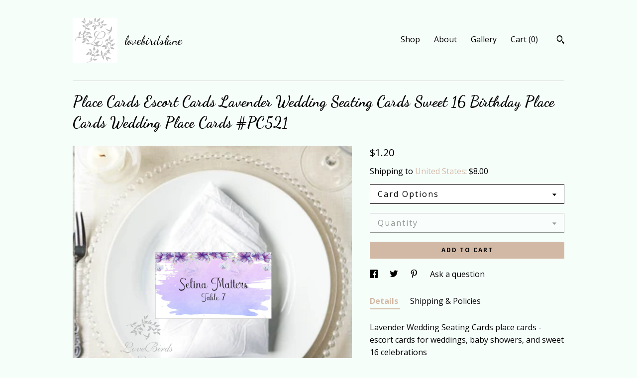

--- FILE ---
content_type: text/html; charset=UTF-8
request_url: https://www.lovebirdslane.com/listing/1009233330/place-cards-escort-cards-lavender
body_size: 26312
content:
<!DOCTYPE html>
<html prefix="og: http://ogp.me/ns#" lang="en">
    <head>
        <meta name="viewport" content="width=device-width, initial-scale=1, user-scalable=yes"/><meta property="content-type" content="text/html; charset=UTF-8" />
    <meta property="X-UA-Compatible" content="IE=edge" /><link rel="icon" href="https://i.etsystatic.com/6290833/r/isla/c3a777/16189179/isla_75x75.16189179_2m6intv2.jpg" type="image/x-icon" /><meta name="description" content="Lavender Wedding Seating Cards place cards -  escort cards for weddings, baby showers, and sweet 16 celebrationsSet your table apart with these unique one of a kind wedding table numbers ! These beautiful made to order table numbers add a touch of class to any celebration!  { DETAILS}♥ 3.5 x 2 in" />

<meta property="og:url" content="https://www.lovebirdslane.com//listing/1009233330/place-cards-escort-cards-lavender" />
<meta property="og:type" content="product" />
<meta property="og:title" content="Place Cards Escort Cards Lavender Wedding Seating Cards Sweet 16 Birthday Place Cards Wedding Place Cards #PC521" />
<meta property="og:description" content="Lavender Wedding Seating Cards place cards -  escort cards for weddings, baby showers, and sweet 16 celebrationsSet your table apart with these unique one of a kind wedding table numbers ! These beautiful made to order table numbers add a touch of class to any celebration!  { DETAILS}♥ 3.5 x 2 in" />
<meta property="og:image" content="https://i.etsystatic.com/6290833/r/il/90e24b/3144702693/il_fullxfull.3144702693_j9jk.jpg" />
<meta property="og:site_name" content="lovebirdslane" />

<meta name="twitter:card" content="summary_large_image" />
<meta name="twitter:title" content="Place Cards Escort Cards Lavender Wedding Seating Cards Sweet 16 Birthday Place Cards Wedding Place Cards #PC521" />
<meta name="twitter:description" content="Lavender Wedding Seating Cards place cards -  escort cards for weddings, baby showers, and sweet 16 celebrationsSet your table apart with these unique one of a kind wedding table numbers ! These beautiful made to order table numbers add a touch of class to any celebration!  { DETAILS}♥ 3.5 x 2 in" />
<meta name="twitter:image" content="https://i.etsystatic.com/6290833/r/il/90e24b/3144702693/il_fullxfull.3144702693_j9jk.jpg" />


    <meta name="p:domain_verify" content="e6fa853ef0cb3fb866f0ab938767e979"/><link rel="canonical" href="https://www.lovebirdslane.com/listing/1009233330/place-cards-escort-cards-lavender" /><meta name="facebook-domain-verification" content="jur31wx6ica5851ncvos951jokcj4h" /><script nonce="BEwa6o30YhkaE7dlV4fFlJlC">
    !function(e){var r=e.__etsy_logging={};r.errorQueue=[],e.onerror=function(e,o,t,n,s){r.errorQueue.push([e,o,t,n,s])},r.firedEvents=[];r.perf={e:[],t:!1,MARK_MEASURE_PREFIX:"_etsy_mark_measure_",prefixMarkMeasure:function(e){return"_etsy_mark_measure_"+e}},e.PerformanceObserver&&(r.perf.o=new PerformanceObserver((function(e){r.perf.e=r.perf.e.concat(e.getEntries())})),r.perf.o.observe({entryTypes:["element","navigation","longtask","paint","mark","measure","resource","layout-shift"]}));var o=[];r.eventpipe={q:o,logEvent:function(e){o.push(e)},logEventImmediately:function(e){o.push(e)}};var t=!(Object.assign&&Object.values&&Object.fromEntries&&e.Promise&&Promise.prototype.finally&&e.NodeList&&NodeList.prototype.forEach),n=!!e.CefSharp||!!e.__pw_resume,s=!e.PerformanceObserver||!PerformanceObserver.supportedEntryTypes||0===PerformanceObserver.supportedEntryTypes.length,a=!e.navigator||!e.navigator.sendBeacon,p=t||n,u=[];t&&u.push("fp"),s&&u.push("fo"),a&&u.push("fb"),n&&u.push("fg"),r.bots={isBot:p,botCheck:u}}(window);
</script>
        <title>Place Cards Escort Cards Lavender Wedding Seating Cards Sweet 16 Birthday Place Cards Wedding Place Cards #PC521</title>
    <link rel="stylesheet" href="https://www.etsy.com/ac/sasquatch/css/custom-shops/themes/swatch/main.2ee84c9600b38b.css" type="text/css" />
        <style id="font-style-override">
    @import url(https://fonts.googleapis.com/css?family=Dancing+Script:400,700|Open+Sans:400,700);

    body, .btn, button {
        font-family: 'Open Sans';
    }

    h1, .h1, h2, .h2, h3, .h3, h4,
    .h4, h5, .h5, h6, .h6 {
        font-family: 'Dancing Script';
        font-weight: 700;
    }

    strong, .strong {
        font-weight: 700;
    }

    .primary-font {
        font-family: 'Dancing Script';
    }

    .secondary-font {
        font-family: 'Open Sans';
    }

</style>
        <style id="theme-style-overrides"> .compact-header .nav-toggle .patty, .compact-header .nav-toggle:before, .compact-header .nav-toggle:after {  background: #000000; } .compact-header .nav-wrapper, .compact-header nav {  background: #f6fefa; } body, .header .site-search .search {  background: #f6fefa; } .header .site-search .search::after {  border-bottom-color: #f6fefa; } body, a, .cart-trigger, .search-trigger, .image-carousel.numbered-indicators .gallery-controls .bullet-item, .numbered-indicators button, .reviews .anchor-destination {  color: #000000; } .custom-select, .custom-select.focus, .numbered-indicators .slick-active button {  border-color: #000000; } strong, .logo-wrap a.strong, .nav-item-selected, .nav-selected a, .listing-tabs .tab-selected, .shop-sections .shop-section-links .selected, .image-carousel.numbered-indicators .gallery-controls .bullet-item.selected, .eu-dispute-content a {  color: #D2B9A5; } .listings-grouped-by-section .btn:before {  color: #000000; } .btn {  background: #D2B9A5;  border-color: #D2B9A5;  color: #000000; } .btn:hover {  background: #D2B9A5; } .about-page h1, .section-browse .divider, .listing-page .listing-title, .listings-grouped-by-section h2 {  border-color: #000000; } .listing-tabs .tab-triggers .tab-selected {  border-color: #D2B9A5; } .dot-indicators .slick-active button {  background: #D2B9A5;  border-color: #D2B9A5; } .dot-indicators button {  background: #000000; } .page-link.selected {  color: #D2B9A5; } .listing-description a, .tab-content a, .shipping-locale a, .cart .cart-shipping-total a:hover {  color: #D2B9A5; } .post-divider {  background: #D2B9A5; } .post-date > * {  background: #f6fefa; } .post-tags .post-tag {  background: #D2B9A5;  color: #000000; } .pattern-blog.post-page .related-links a, .btn-link {  background: #f6fefa;  color: #000000; } .tab-content .eu-dispute-trigger-link {  color: #D2B9A5; } .announcement {  background: #D2B9A5;  color: #000000; } .module-event-item {  border-color: #D2B9A5; }</style>
        
    </head>
    <body class="cart-dropdown" data-nnc="3:1769001345:dXVON82lvfNuKRs44g35lOvcW8mN:24701f5a3b2e5662dc1549c4f763414b75d701b1ee68d5b1ffc9b69b3c85708c" itemscope itemtype="http://schema.org/LocalBusiness">
        
        <div class="content-wrapper">

    <header>
    <div class="full-header header left-brand-right-nav
    title-and-icon
    
    
            
            has-icon
        
    ">
        <div class=" col-group">
            <div class="col-xs-6 primary-font">
                        <a class="branding" href="/">
                            <div class="region region-global" data-region="global">
    <div class="module pages-module module-shop-icon module-0 " data-module="shop-icon">
        <div class="module-inner" data-ui="module-inner">
            <img class="shop-icon" alt="" src="//i.etsystatic.com/6290833/r/isla/c3a777/16189179/isla_75x75.16189179_2m6intv2.jpg" srcset="//i.etsystatic.com/6290833/r/isla/c3a777/16189179/isla_fullxfull.16189179_2m6intv2.jpg 715w,//i.etsystatic.com/6290833/r/isla/c3a777/16189179/isla_500x500.16189179_2m6intv2.jpg 500w,//i.etsystatic.com/6290833/r/isla/c3a777/16189179/isla_360x360.16189179_2m6intv2.jpg 360w,//i.etsystatic.com/6290833/r/isla/c3a777/16189179/isla_280x280.16189179_2m6intv2.jpg 280w,//i.etsystatic.com/6290833/r/isla/c3a777/16189179/isla_180x180.16189179_2m6intv2.jpg 180w,//i.etsystatic.com/6290833/r/isla/c3a777/16189179/isla_140x140.16189179_2m6intv2.jpg 140w,//i.etsystatic.com/6290833/r/isla/c3a777/16189179/isla_75x75.16189179_2m6intv2.jpg 75w" />
        </div>
    </div>
</div>
                            <div class="region region-global" data-region="global">
    <div class="module pages-module module-shop-name module-0 " data-module="shop-name">
        <div class="module-inner" data-ui="module-inner">
            <span class="module-shop-name-text shop-name" data-ui="text" itemprop="name">
    lovebirdslane
</span>
        </div>
    </div>
</div>
                        </a>
            </div>

            <div class="col-xs-6">
                <ul class="nav">
                    
<li>
    <a href="/shop" >
        Shop
    </a>
</li>
                    
                    
<li>
    <a href="/about" >
        About
    </a>
</li>
                    
                    
<li>
    <a href="/gallery" >
        Gallery
    </a>
</li>

                    
                    <li class="nav-cart">                
                        <a href="#" data-module="cart-trigger" class="cart-trigger">
                            Cart (<span data-ui="cart-count">0</span>)
                        </a>
                    </li>
                    
                        <li>
                                <div data-module="search-trigger" class="site-search">
        <button class="ss-etsy ss-search search-trigger" data-ui="search-trigger" aria-label="Search"></button>
        <form data-ui="search-bar" class="search" action="/search">
            <input name="q" type="text" placeholder="Search..." aria-label="Search">
            <input class="btn" type="submit" value="Go">
        </form>
    </div>
                        </li>
                </ul>
            </div>
        </div>
    </div>
    
    <div data-module="hamburger-nav" class="compact-header title-and-icon
    
    
            
            has-icon
        
    ">
    <div class="nav-wrapper">
        <div class="col-group">
            <div class="col-xs-12">
                <button aria-label="toggle navigation" class="nav-toggle" data-ui="toggle">
                    <div class="patty"></div>
                </button>

                <div class="cart-trigger-wrapper">
                    <button data-module="cart-trigger" class="ss-etsy ss-cart cart-trigger" aria-label="Cart">
                        <span class="cart-count" data-ui="cart-count">0</span>
                    </button>
                </div>

                <div class="branding primary-font">
                    
                     <h2 class="h2 logo"> 
                                <a href="/">
            <div class="logo-image-and-title-container">
                <div class="logo-image-container">
                        <div class="region region-global" data-region="global">
    <div class="module pages-module module-shop-icon module-0 " data-module="shop-icon">
        <div class="module-inner" data-ui="module-inner">
            <img class="shop-icon" alt="" src="//i.etsystatic.com/6290833/r/isla/c3a777/16189179/isla_75x75.16189179_2m6intv2.jpg" srcset="//i.etsystatic.com/6290833/r/isla/c3a777/16189179/isla_fullxfull.16189179_2m6intv2.jpg 715w,//i.etsystatic.com/6290833/r/isla/c3a777/16189179/isla_500x500.16189179_2m6intv2.jpg 500w,//i.etsystatic.com/6290833/r/isla/c3a777/16189179/isla_360x360.16189179_2m6intv2.jpg 360w,//i.etsystatic.com/6290833/r/isla/c3a777/16189179/isla_280x280.16189179_2m6intv2.jpg 280w,//i.etsystatic.com/6290833/r/isla/c3a777/16189179/isla_180x180.16189179_2m6intv2.jpg 180w,//i.etsystatic.com/6290833/r/isla/c3a777/16189179/isla_140x140.16189179_2m6intv2.jpg 140w,//i.etsystatic.com/6290833/r/isla/c3a777/16189179/isla_75x75.16189179_2m6intv2.jpg 75w" />
        </div>
    </div>
</div>
                </div>
                    <div class="region region-global" data-region="global">
    <div class="module pages-module module-shop-name module-0 " data-module="shop-name">
        <div class="module-inner" data-ui="module-inner">
            <span class="module-shop-name-text shop-name" data-ui="text" itemprop="name">
    lovebirdslane
</span>
        </div>
    </div>
</div>
            </div>
        </a>


                     </h2> 
                    
                </div>
            </div>
        </div>
        <nav>
            <ul>
                    <li>
                        <form data-ui="search-bar" class="search" action="/search">
                            <div class="input-prepend-item">
                                <span class="ss-icon ss-search"></span>
                            </div>
                            <input name="q" type="search" aria-label="Search" placeholder="Search...">
                        </form>
                    </li>

                
<li>
    <a href="/shop" >
        Shop
    </a>
</li>
                
                
<li>
    <a href="/about" >
        About
    </a>
</li>
                
                
<li>
    <a href="/gallery" >
        Gallery
    </a>
</li>

                
                    
<li>
    <a href="/contact-us" >
        Contact Us
    </a>
</li>            </ul>
        </nav>
    </div>

    <div class="blocker" data-ui="toggle"></div>
</div>
</header>
    <div class="listing-page">
        <div class="listing-purchase-box" data-module="listing-purchase-box">
            <div class="col-group">
                <div class="col-xs-12">
                    <h1 class="listing-title">
    Place Cards Escort Cards Lavender Wedding Seating Cards Sweet 16 Birthday Place Cards Wedding Place Cards #PC521
</h1>                </div>

                <div class="col-xs-12 col-md-7">
                        <div data-ui="stacked-images" class="image-carousel stacked-images">
    <div data-ui="slides">
            <img src="https://i.etsystatic.com/6290833/r/il/90e24b/3144702693/il_fullxfull.3144702693_j9jk.jpg" data-ui="slide" class="listing-image zoom-image  clickable " alt="gallery photo"/>
    </div>
</div>

                </div>

                <div class="col-xs-12 col-md-5">
                    <p class="listing-price">
    <span>
                <span data-ui="base-price">$1.20</span>

    </span>
</p>

    <img height="1" width="1" id="fb-view-content" data-title="Place Cards Escort Cards Lavender Wedding Seating Cards Sweet 16 Birthday Place Cards Wedding Place Cards #PC521" style="display:none" src="https://www.facebook.com/tr?id=&amp;ev=ViewContent&amp;cd[currency]=USD&amp;cd[value]=1.20&amp;cd[content_name]=Place Cards Escort Cards Lavender Wedding Seating Cards Sweet 16 Birthday Place Cards Wedding Place Cards #PC521"/>
                                                                <div class="shipping-locale" data-module="shipping-trigger">
        <div class="shipping-locale-details " data-ui="shipping-locale-details">
            <span>Shipping to </span>
            <a href="#" data-ui="shipping-country">United States</a>:
            <span data-ui="free-shipping" class="hidden">Free</span>
            <span data-ui="shipping-cost">$8.00</span>
        </div>

    </div>
                        <form data-ui="form">
    <div data-ui="variation-selects">
        <div class="custom-select" data-variation-select data-ui="custom-select" data-selected-prefix="Card Options: " data-error-text="Please select an option">
    <div class="custom-select-label"><br></div>
    <div class="caret"></div>

    <select name="listing_variation_id">
        <option value="" selected>
            Card Options
        </option>
        <option value="2018581886">
            2 x 3.5 inch flat ($1.20)
        </option>
        <option value="2018581888">
            2 x 3.5 Tent cart ($2.10)
        </option>
    </select>
</div>
<div class="custom-select disabled" data-variation-select data-ui="custom-select" data-selected-prefix="Quantity: " data-error-text="Please select a quantity">
    <div class="custom-select-label"><br></div>
    <div class="caret"></div>

    <select name="quantity" disabled>
        <option value="">
            Quantity
        </option>
        <option value="1">
            1
        </option>
        <option value="2">
            2
        </option>
        <option value="3">
            3
        </option>
        <option value="4">
            4
        </option>
        <option value="5">
            5
        </option>
        <option value="6">
            6
        </option>
        <option value="7">
            7
        </option>
        <option value="8">
            8
        </option>
        <option value="9">
            9
        </option>
        <option value="10">
            10
        </option>
        <option value="11">
            11
        </option>
        <option value="12">
            12
        </option>
        <option value="13">
            13
        </option>
        <option value="14">
            14
        </option>
        <option value="15">
            15
        </option>
        <option value="16">
            16
        </option>
        <option value="17">
            17
        </option>
        <option value="18">
            18
        </option>
        <option value="19">
            19
        </option>
        <option value="20">
            20
        </option>
        <option value="21">
            21
        </option>
        <option value="22">
            22
        </option>
        <option value="23">
            23
        </option>
        <option value="24">
            24
        </option>
        <option value="25">
            25
        </option>
        <option value="26">
            26
        </option>
        <option value="27">
            27
        </option>
        <option value="28">
            28
        </option>
        <option value="29">
            29
        </option>
        <option value="30">
            30
        </option>
        <option value="31">
            31
        </option>
        <option value="32">
            32
        </option>
        <option value="33">
            33
        </option>
        <option value="34">
            34
        </option>
        <option value="35">
            35
        </option>
        <option value="36">
            36
        </option>
        <option value="37">
            37
        </option>
        <option value="38">
            38
        </option>
        <option value="39">
            39
        </option>
        <option value="40">
            40
        </option>
        <option value="41">
            41
        </option>
        <option value="42">
            42
        </option>
        <option value="43">
            43
        </option>
        <option value="44">
            44
        </option>
        <option value="45">
            45
        </option>
        <option value="46">
            46
        </option>
        <option value="47">
            47
        </option>
        <option value="48">
            48
        </option>
        <option value="49">
            49
        </option>
        <option value="50">
            50
        </option>
        <option value="51">
            51
        </option>
        <option value="52">
            52
        </option>
        <option value="53">
            53
        </option>
        <option value="54">
            54
        </option>
        <option value="55">
            55
        </option>
        <option value="56">
            56
        </option>
        <option value="57">
            57
        </option>
        <option value="58">
            58
        </option>
        <option value="59">
            59
        </option>
        <option value="60">
            60
        </option>
        <option value="61">
            61
        </option>
        <option value="62">
            62
        </option>
        <option value="63">
            63
        </option>
        <option value="64">
            64
        </option>
        <option value="65">
            65
        </option>
        <option value="66">
            66
        </option>
        <option value="67">
            67
        </option>
        <option value="68">
            68
        </option>
        <option value="69">
            69
        </option>
        <option value="70">
            70
        </option>
        <option value="71">
            71
        </option>
        <option value="72">
            72
        </option>
        <option value="73">
            73
        </option>
        <option value="74">
            74
        </option>
        <option value="75">
            75
        </option>
        <option value="76">
            76
        </option>
        <option value="77">
            77
        </option>
        <option value="78">
            78
        </option>
        <option value="79">
            79
        </option>
        <option value="80">
            80
        </option>
        <option value="81">
            81
        </option>
        <option value="82">
            82
        </option>
        <option value="83">
            83
        </option>
        <option value="84">
            84
        </option>
        <option value="85">
            85
        </option>
        <option value="86">
            86
        </option>
        <option value="87">
            87
        </option>
        <option value="88">
            88
        </option>
        <option value="89">
            89
        </option>
        <option value="90">
            90
        </option>
        <option value="91">
            91
        </option>
        <option value="92">
            92
        </option>
        <option value="93">
            93
        </option>
        <option value="94">
            94
        </option>
        <option value="95">
            95
        </option>
        <option value="96">
            96
        </option>
        <option value="97">
            97
        </option>
        <option value="98">
            98
        </option>
        <option value="99">
            99
        </option>
        <option value="100">
            100
        </option>
        <option value="101">
            101
        </option>
        <option value="102">
            102
        </option>
        <option value="103">
            103
        </option>
        <option value="104">
            104
        </option>
        <option value="105">
            105
        </option>
        <option value="106">
            106
        </option>
        <option value="107">
            107
        </option>
        <option value="108">
            108
        </option>
        <option value="109">
            109
        </option>
        <option value="110">
            110
        </option>
        <option value="111">
            111
        </option>
        <option value="112">
            112
        </option>
        <option value="113">
            113
        </option>
        <option value="114">
            114
        </option>
        <option value="115">
            115
        </option>
        <option value="116">
            116
        </option>
        <option value="117">
            117
        </option>
        <option value="118">
            118
        </option>
        <option value="119">
            119
        </option>
        <option value="120">
            120
        </option>
        <option value="121">
            121
        </option>
        <option value="122">
            122
        </option>
        <option value="123">
            123
        </option>
        <option value="124">
            124
        </option>
        <option value="125">
            125
        </option>
        <option value="126">
            126
        </option>
        <option value="127">
            127
        </option>
        <option value="128">
            128
        </option>
        <option value="129">
            129
        </option>
        <option value="130">
            130
        </option>
        <option value="131">
            131
        </option>
        <option value="132">
            132
        </option>
        <option value="133">
            133
        </option>
        <option value="134">
            134
        </option>
        <option value="135">
            135
        </option>
        <option value="136">
            136
        </option>
        <option value="137">
            137
        </option>
        <option value="138">
            138
        </option>
        <option value="139">
            139
        </option>
        <option value="140">
            140
        </option>
        <option value="141">
            141
        </option>
        <option value="142">
            142
        </option>
        <option value="143">
            143
        </option>
        <option value="144">
            144
        </option>
        <option value="145">
            145
        </option>
        <option value="146">
            146
        </option>
        <option value="147">
            147
        </option>
        <option value="148">
            148
        </option>
        <option value="149">
            149
        </option>
        <option value="150">
            150
        </option>
        <option value="151">
            151
        </option>
        <option value="152">
            152
        </option>
        <option value="153">
            153
        </option>
        <option value="154">
            154
        </option>
        <option value="155">
            155
        </option>
        <option value="156">
            156
        </option>
        <option value="157">
            157
        </option>
        <option value="158">
            158
        </option>
        <option value="159">
            159
        </option>
        <option value="160">
            160
        </option>
        <option value="161">
            161
        </option>
        <option value="162">
            162
        </option>
        <option value="163">
            163
        </option>
        <option value="164">
            164
        </option>
        <option value="165">
            165
        </option>
        <option value="166">
            166
        </option>
        <option value="167">
            167
        </option>
        <option value="168">
            168
        </option>
        <option value="169">
            169
        </option>
        <option value="170">
            170
        </option>
        <option value="171">
            171
        </option>
        <option value="172">
            172
        </option>
        <option value="173">
            173
        </option>
        <option value="174">
            174
        </option>
        <option value="175">
            175
        </option>
        <option value="176">
            176
        </option>
        <option value="177">
            177
        </option>
        <option value="178">
            178
        </option>
        <option value="179">
            179
        </option>
        <option value="180">
            180
        </option>
        <option value="181">
            181
        </option>
        <option value="182">
            182
        </option>
        <option value="183">
            183
        </option>
        <option value="184">
            184
        </option>
        <option value="185">
            185
        </option>
        <option value="186">
            186
        </option>
        <option value="187">
            187
        </option>
        <option value="188">
            188
        </option>
        <option value="189">
            189
        </option>
        <option value="190">
            190
        </option>
        <option value="191">
            191
        </option>
        <option value="192">
            192
        </option>
        <option value="193">
            193
        </option>
        <option value="194">
            194
        </option>
        <option value="195">
            195
        </option>
        <option value="196">
            196
        </option>
        <option value="197">
            197
        </option>
        <option value="198">
            198
        </option>
        <option value="199">
            199
        </option>
        <option value="200">
            200
        </option>
        <option value="201">
            201
        </option>
        <option value="202">
            202
        </option>
        <option value="203">
            203
        </option>
        <option value="204">
            204
        </option>
        <option value="205">
            205
        </option>
        <option value="206">
            206
        </option>
        <option value="207">
            207
        </option>
        <option value="208">
            208
        </option>
        <option value="209">
            209
        </option>
        <option value="210">
            210
        </option>
        <option value="211">
            211
        </option>
        <option value="212">
            212
        </option>
        <option value="213">
            213
        </option>
        <option value="214">
            214
        </option>
        <option value="215">
            215
        </option>
        <option value="216">
            216
        </option>
        <option value="217">
            217
        </option>
        <option value="218">
            218
        </option>
        <option value="219">
            219
        </option>
        <option value="220">
            220
        </option>
        <option value="221">
            221
        </option>
        <option value="222">
            222
        </option>
        <option value="223">
            223
        </option>
        <option value="224">
            224
        </option>
        <option value="225">
            225
        </option>
        <option value="226">
            226
        </option>
        <option value="227">
            227
        </option>
        <option value="228">
            228
        </option>
        <option value="229">
            229
        </option>
        <option value="230">
            230
        </option>
        <option value="231">
            231
        </option>
        <option value="232">
            232
        </option>
        <option value="233">
            233
        </option>
        <option value="234">
            234
        </option>
        <option value="235">
            235
        </option>
        <option value="236">
            236
        </option>
        <option value="237">
            237
        </option>
        <option value="238">
            238
        </option>
        <option value="239">
            239
        </option>
        <option value="240">
            240
        </option>
        <option value="241">
            241
        </option>
        <option value="242">
            242
        </option>
        <option value="243">
            243
        </option>
        <option value="244">
            244
        </option>
        <option value="245">
            245
        </option>
        <option value="246">
            246
        </option>
        <option value="247">
            247
        </option>
        <option value="248">
            248
        </option>
        <option value="249">
            249
        </option>
        <option value="250">
            250
        </option>
        <option value="251">
            251
        </option>
        <option value="252">
            252
        </option>
        <option value="253">
            253
        </option>
        <option value="254">
            254
        </option>
        <option value="255">
            255
        </option>
        <option value="256">
            256
        </option>
        <option value="257">
            257
        </option>
        <option value="258">
            258
        </option>
        <option value="259">
            259
        </option>
        <option value="260">
            260
        </option>
        <option value="261">
            261
        </option>
        <option value="262">
            262
        </option>
        <option value="263">
            263
        </option>
        <option value="264">
            264
        </option>
        <option value="265">
            265
        </option>
        <option value="266">
            266
        </option>
        <option value="267">
            267
        </option>
        <option value="268">
            268
        </option>
        <option value="269">
            269
        </option>
        <option value="270">
            270
        </option>
        <option value="271">
            271
        </option>
        <option value="272">
            272
        </option>
        <option value="273">
            273
        </option>
        <option value="274">
            274
        </option>
        <option value="275">
            275
        </option>
        <option value="276">
            276
        </option>
        <option value="277">
            277
        </option>
        <option value="278">
            278
        </option>
        <option value="279">
            279
        </option>
        <option value="280">
            280
        </option>
        <option value="281">
            281
        </option>
        <option value="282">
            282
        </option>
        <option value="283">
            283
        </option>
        <option value="284">
            284
        </option>
        <option value="285">
            285
        </option>
        <option value="286">
            286
        </option>
        <option value="287">
            287
        </option>
        <option value="288">
            288
        </option>
        <option value="289">
            289
        </option>
        <option value="290">
            290
        </option>
        <option value="291">
            291
        </option>
        <option value="292">
            292
        </option>
        <option value="293">
            293
        </option>
        <option value="294">
            294
        </option>
        <option value="295">
            295
        </option>
        <option value="296">
            296
        </option>
        <option value="297">
            297
        </option>
        <option value="298">
            298
        </option>
        <option value="299">
            299
        </option>
        <option value="300">
            300
        </option>
        <option value="301">
            301
        </option>
        <option value="302">
            302
        </option>
        <option value="303">
            303
        </option>
        <option value="304">
            304
        </option>
        <option value="305">
            305
        </option>
        <option value="306">
            306
        </option>
        <option value="307">
            307
        </option>
        <option value="308">
            308
        </option>
        <option value="309">
            309
        </option>
        <option value="310">
            310
        </option>
        <option value="311">
            311
        </option>
        <option value="312">
            312
        </option>
        <option value="313">
            313
        </option>
        <option value="314">
            314
        </option>
        <option value="315">
            315
        </option>
        <option value="316">
            316
        </option>
        <option value="317">
            317
        </option>
        <option value="318">
            318
        </option>
        <option value="319">
            319
        </option>
        <option value="320">
            320
        </option>
        <option value="321">
            321
        </option>
        <option value="322">
            322
        </option>
        <option value="323">
            323
        </option>
        <option value="324">
            324
        </option>
        <option value="325">
            325
        </option>
        <option value="326">
            326
        </option>
        <option value="327">
            327
        </option>
        <option value="328">
            328
        </option>
        <option value="329">
            329
        </option>
        <option value="330">
            330
        </option>
        <option value="331">
            331
        </option>
        <option value="332">
            332
        </option>
        <option value="333">
            333
        </option>
        <option value="334">
            334
        </option>
        <option value="335">
            335
        </option>
        <option value="336">
            336
        </option>
        <option value="337">
            337
        </option>
        <option value="338">
            338
        </option>
        <option value="339">
            339
        </option>
        <option value="340">
            340
        </option>
        <option value="341">
            341
        </option>
        <option value="342">
            342
        </option>
        <option value="343">
            343
        </option>
        <option value="344">
            344
        </option>
        <option value="345">
            345
        </option>
        <option value="346">
            346
        </option>
        <option value="347">
            347
        </option>
        <option value="348">
            348
        </option>
        <option value="349">
            349
        </option>
        <option value="350">
            350
        </option>
        <option value="351">
            351
        </option>
        <option value="352">
            352
        </option>
        <option value="353">
            353
        </option>
        <option value="354">
            354
        </option>
        <option value="355">
            355
        </option>
        <option value="356">
            356
        </option>
        <option value="357">
            357
        </option>
        <option value="358">
            358
        </option>
        <option value="359">
            359
        </option>
        <option value="360">
            360
        </option>
        <option value="361">
            361
        </option>
        <option value="362">
            362
        </option>
        <option value="363">
            363
        </option>
        <option value="364">
            364
        </option>
        <option value="365">
            365
        </option>
        <option value="366">
            366
        </option>
        <option value="367">
            367
        </option>
        <option value="368">
            368
        </option>
        <option value="369">
            369
        </option>
        <option value="370">
            370
        </option>
        <option value="371">
            371
        </option>
        <option value="372">
            372
        </option>
        <option value="373">
            373
        </option>
        <option value="374">
            374
        </option>
        <option value="375">
            375
        </option>
        <option value="376">
            376
        </option>
        <option value="377">
            377
        </option>
        <option value="378">
            378
        </option>
        <option value="379">
            379
        </option>
        <option value="380">
            380
        </option>
        <option value="381">
            381
        </option>
        <option value="382">
            382
        </option>
        <option value="383">
            383
        </option>
        <option value="384">
            384
        </option>
        <option value="385">
            385
        </option>
        <option value="386">
            386
        </option>
        <option value="387">
            387
        </option>
        <option value="388">
            388
        </option>
        <option value="389">
            389
        </option>
        <option value="390">
            390
        </option>
        <option value="391">
            391
        </option>
        <option value="392">
            392
        </option>
        <option value="393">
            393
        </option>
        <option value="394">
            394
        </option>
        <option value="395">
            395
        </option>
        <option value="396">
            396
        </option>
        <option value="397">
            397
        </option>
        <option value="398">
            398
        </option>
        <option value="399">
            399
        </option>
        <option value="400">
            400
        </option>
        <option value="401">
            401
        </option>
        <option value="402">
            402
        </option>
        <option value="403">
            403
        </option>
        <option value="404">
            404
        </option>
        <option value="405">
            405
        </option>
        <option value="406">
            406
        </option>
        <option value="407">
            407
        </option>
        <option value="408">
            408
        </option>
        <option value="409">
            409
        </option>
        <option value="410">
            410
        </option>
        <option value="411">
            411
        </option>
        <option value="412">
            412
        </option>
        <option value="413">
            413
        </option>
        <option value="414">
            414
        </option>
        <option value="415">
            415
        </option>
        <option value="416">
            416
        </option>
        <option value="417">
            417
        </option>
        <option value="418">
            418
        </option>
        <option value="419">
            419
        </option>
        <option value="420">
            420
        </option>
        <option value="421">
            421
        </option>
        <option value="422">
            422
        </option>
        <option value="423">
            423
        </option>
        <option value="424">
            424
        </option>
        <option value="425">
            425
        </option>
        <option value="426">
            426
        </option>
        <option value="427">
            427
        </option>
        <option value="428">
            428
        </option>
        <option value="429">
            429
        </option>
        <option value="430">
            430
        </option>
        <option value="431">
            431
        </option>
        <option value="432">
            432
        </option>
        <option value="433">
            433
        </option>
        <option value="434">
            434
        </option>
        <option value="435">
            435
        </option>
        <option value="436">
            436
        </option>
        <option value="437">
            437
        </option>
        <option value="438">
            438
        </option>
        <option value="439">
            439
        </option>
        <option value="440">
            440
        </option>
        <option value="441">
            441
        </option>
        <option value="442">
            442
        </option>
        <option value="443">
            443
        </option>
        <option value="444">
            444
        </option>
        <option value="445">
            445
        </option>
        <option value="446">
            446
        </option>
        <option value="447">
            447
        </option>
        <option value="448">
            448
        </option>
        <option value="449">
            449
        </option>
        <option value="450">
            450
        </option>
        <option value="451">
            451
        </option>
        <option value="452">
            452
        </option>
        <option value="453">
            453
        </option>
        <option value="454">
            454
        </option>
        <option value="455">
            455
        </option>
        <option value="456">
            456
        </option>
        <option value="457">
            457
        </option>
        <option value="458">
            458
        </option>
        <option value="459">
            459
        </option>
        <option value="460">
            460
        </option>
        <option value="461">
            461
        </option>
        <option value="462">
            462
        </option>
        <option value="463">
            463
        </option>
        <option value="464">
            464
        </option>
        <option value="465">
            465
        </option>
        <option value="466">
            466
        </option>
        <option value="467">
            467
        </option>
        <option value="468">
            468
        </option>
        <option value="469">
            469
        </option>
        <option value="470">
            470
        </option>
        <option value="471">
            471
        </option>
        <option value="472">
            472
        </option>
        <option value="473">
            473
        </option>
        <option value="474">
            474
        </option>
        <option value="475">
            475
        </option>
        <option value="476">
            476
        </option>
        <option value="477">
            477
        </option>
        <option value="478">
            478
        </option>
        <option value="479">
            479
        </option>
        <option value="480">
            480
        </option>
        <option value="481">
            481
        </option>
        <option value="482">
            482
        </option>
        <option value="483">
            483
        </option>
        <option value="484">
            484
        </option>
        <option value="485">
            485
        </option>
        <option value="486">
            486
        </option>
        <option value="487">
            487
        </option>
        <option value="488">
            488
        </option>
        <option value="489">
            489
        </option>
        <option value="490">
            490
        </option>
        <option value="491">
            491
        </option>
        <option value="492">
            492
        </option>
        <option value="493">
            493
        </option>
        <option value="494">
            494
        </option>
        <option value="495">
            495
        </option>
        <option value="496">
            496
        </option>
        <option value="497">
            497
        </option>
        <option value="498">
            498
        </option>
        <option value="499">
            499
        </option>
        <option value="500">
            500
        </option>
        <option value="501">
            501
        </option>
        <option value="502">
            502
        </option>
        <option value="503">
            503
        </option>
        <option value="504">
            504
        </option>
        <option value="505">
            505
        </option>
        <option value="506">
            506
        </option>
        <option value="507">
            507
        </option>
        <option value="508">
            508
        </option>
        <option value="509">
            509
        </option>
        <option value="510">
            510
        </option>
        <option value="511">
            511
        </option>
        <option value="512">
            512
        </option>
        <option value="513">
            513
        </option>
        <option value="514">
            514
        </option>
        <option value="515">
            515
        </option>
        <option value="516">
            516
        </option>
        <option value="517">
            517
        </option>
        <option value="518">
            518
        </option>
        <option value="519">
            519
        </option>
        <option value="520">
            520
        </option>
        <option value="521">
            521
        </option>
        <option value="522">
            522
        </option>
        <option value="523">
            523
        </option>
        <option value="524">
            524
        </option>
        <option value="525">
            525
        </option>
        <option value="526">
            526
        </option>
        <option value="527">
            527
        </option>
        <option value="528">
            528
        </option>
        <option value="529">
            529
        </option>
        <option value="530">
            530
        </option>
        <option value="531">
            531
        </option>
        <option value="532">
            532
        </option>
        <option value="533">
            533
        </option>
        <option value="534">
            534
        </option>
        <option value="535">
            535
        </option>
        <option value="536">
            536
        </option>
        <option value="537">
            537
        </option>
        <option value="538">
            538
        </option>
        <option value="539">
            539
        </option>
        <option value="540">
            540
        </option>
        <option value="541">
            541
        </option>
        <option value="542">
            542
        </option>
        <option value="543">
            543
        </option>
        <option value="544">
            544
        </option>
        <option value="545">
            545
        </option>
        <option value="546">
            546
        </option>
        <option value="547">
            547
        </option>
        <option value="548">
            548
        </option>
        <option value="549">
            549
        </option>
        <option value="550">
            550
        </option>
        <option value="551">
            551
        </option>
        <option value="552">
            552
        </option>
        <option value="553">
            553
        </option>
        <option value="554">
            554
        </option>
        <option value="555">
            555
        </option>
        <option value="556">
            556
        </option>
        <option value="557">
            557
        </option>
        <option value="558">
            558
        </option>
        <option value="559">
            559
        </option>
        <option value="560">
            560
        </option>
        <option value="561">
            561
        </option>
        <option value="562">
            562
        </option>
        <option value="563">
            563
        </option>
        <option value="564">
            564
        </option>
        <option value="565">
            565
        </option>
        <option value="566">
            566
        </option>
        <option value="567">
            567
        </option>
        <option value="568">
            568
        </option>
        <option value="569">
            569
        </option>
        <option value="570">
            570
        </option>
        <option value="571">
            571
        </option>
        <option value="572">
            572
        </option>
        <option value="573">
            573
        </option>
        <option value="574">
            574
        </option>
        <option value="575">
            575
        </option>
        <option value="576">
            576
        </option>
        <option value="577">
            577
        </option>
        <option value="578">
            578
        </option>
        <option value="579">
            579
        </option>
        <option value="580">
            580
        </option>
        <option value="581">
            581
        </option>
        <option value="582">
            582
        </option>
        <option value="583">
            583
        </option>
        <option value="584">
            584
        </option>
        <option value="585">
            585
        </option>
        <option value="586">
            586
        </option>
        <option value="587">
            587
        </option>
        <option value="588">
            588
        </option>
        <option value="589">
            589
        </option>
        <option value="590">
            590
        </option>
        <option value="591">
            591
        </option>
        <option value="592">
            592
        </option>
        <option value="593">
            593
        </option>
        <option value="594">
            594
        </option>
        <option value="595">
            595
        </option>
        <option value="596">
            596
        </option>
        <option value="597">
            597
        </option>
        <option value="598">
            598
        </option>
        <option value="599">
            599
        </option>
        <option value="600">
            600
        </option>
        <option value="601">
            601
        </option>
        <option value="602">
            602
        </option>
        <option value="603">
            603
        </option>
        <option value="604">
            604
        </option>
        <option value="605">
            605
        </option>
        <option value="606">
            606
        </option>
        <option value="607">
            607
        </option>
        <option value="608">
            608
        </option>
        <option value="609">
            609
        </option>
        <option value="610">
            610
        </option>
        <option value="611">
            611
        </option>
        <option value="612">
            612
        </option>
        <option value="613">
            613
        </option>
        <option value="614">
            614
        </option>
        <option value="615">
            615
        </option>
        <option value="616">
            616
        </option>
        <option value="617">
            617
        </option>
        <option value="618">
            618
        </option>
        <option value="619">
            619
        </option>
        <option value="620">
            620
        </option>
        <option value="621">
            621
        </option>
        <option value="622">
            622
        </option>
        <option value="623">
            623
        </option>
        <option value="624">
            624
        </option>
        <option value="625">
            625
        </option>
        <option value="626">
            626
        </option>
        <option value="627">
            627
        </option>
        <option value="628">
            628
        </option>
        <option value="629">
            629
        </option>
        <option value="630">
            630
        </option>
        <option value="631">
            631
        </option>
        <option value="632">
            632
        </option>
        <option value="633">
            633
        </option>
        <option value="634">
            634
        </option>
        <option value="635">
            635
        </option>
        <option value="636">
            636
        </option>
        <option value="637">
            637
        </option>
        <option value="638">
            638
        </option>
        <option value="639">
            639
        </option>
        <option value="640">
            640
        </option>
        <option value="641">
            641
        </option>
        <option value="642">
            642
        </option>
        <option value="643">
            643
        </option>
        <option value="644">
            644
        </option>
        <option value="645">
            645
        </option>
        <option value="646">
            646
        </option>
        <option value="647">
            647
        </option>
        <option value="648">
            648
        </option>
        <option value="649">
            649
        </option>
        <option value="650">
            650
        </option>
        <option value="651">
            651
        </option>
        <option value="652">
            652
        </option>
        <option value="653">
            653
        </option>
        <option value="654">
            654
        </option>
        <option value="655">
            655
        </option>
        <option value="656">
            656
        </option>
        <option value="657">
            657
        </option>
        <option value="658">
            658
        </option>
        <option value="659">
            659
        </option>
        <option value="660">
            660
        </option>
        <option value="661">
            661
        </option>
        <option value="662">
            662
        </option>
        <option value="663">
            663
        </option>
        <option value="664">
            664
        </option>
        <option value="665">
            665
        </option>
        <option value="666">
            666
        </option>
        <option value="667">
            667
        </option>
        <option value="668">
            668
        </option>
        <option value="669">
            669
        </option>
        <option value="670">
            670
        </option>
        <option value="671">
            671
        </option>
        <option value="672">
            672
        </option>
        <option value="673">
            673
        </option>
        <option value="674">
            674
        </option>
        <option value="675">
            675
        </option>
        <option value="676">
            676
        </option>
        <option value="677">
            677
        </option>
        <option value="678">
            678
        </option>
        <option value="679">
            679
        </option>
        <option value="680">
            680
        </option>
        <option value="681">
            681
        </option>
        <option value="682">
            682
        </option>
        <option value="683">
            683
        </option>
        <option value="684">
            684
        </option>
        <option value="685">
            685
        </option>
        <option value="686">
            686
        </option>
        <option value="687">
            687
        </option>
        <option value="688">
            688
        </option>
        <option value="689">
            689
        </option>
        <option value="690">
            690
        </option>
        <option value="691">
            691
        </option>
        <option value="692">
            692
        </option>
        <option value="693">
            693
        </option>
        <option value="694">
            694
        </option>
        <option value="695">
            695
        </option>
        <option value="696">
            696
        </option>
        <option value="697">
            697
        </option>
        <option value="698">
            698
        </option>
        <option value="699">
            699
        </option>
        <option value="700">
            700
        </option>
        <option value="701">
            701
        </option>
        <option value="702">
            702
        </option>
        <option value="703">
            703
        </option>
        <option value="704">
            704
        </option>
        <option value="705">
            705
        </option>
        <option value="706">
            706
        </option>
        <option value="707">
            707
        </option>
        <option value="708">
            708
        </option>
        <option value="709">
            709
        </option>
        <option value="710">
            710
        </option>
        <option value="711">
            711
        </option>
        <option value="712">
            712
        </option>
        <option value="713">
            713
        </option>
        <option value="714">
            714
        </option>
        <option value="715">
            715
        </option>
        <option value="716">
            716
        </option>
        <option value="717">
            717
        </option>
        <option value="718">
            718
        </option>
        <option value="719">
            719
        </option>
        <option value="720">
            720
        </option>
        <option value="721">
            721
        </option>
        <option value="722">
            722
        </option>
        <option value="723">
            723
        </option>
        <option value="724">
            724
        </option>
        <option value="725">
            725
        </option>
        <option value="726">
            726
        </option>
        <option value="727">
            727
        </option>
        <option value="728">
            728
        </option>
        <option value="729">
            729
        </option>
        <option value="730">
            730
        </option>
        <option value="731">
            731
        </option>
        <option value="732">
            732
        </option>
        <option value="733">
            733
        </option>
        <option value="734">
            734
        </option>
        <option value="735">
            735
        </option>
        <option value="736">
            736
        </option>
        <option value="737">
            737
        </option>
        <option value="738">
            738
        </option>
        <option value="739">
            739
        </option>
        <option value="740">
            740
        </option>
        <option value="741">
            741
        </option>
        <option value="742">
            742
        </option>
        <option value="743">
            743
        </option>
        <option value="744">
            744
        </option>
        <option value="745">
            745
        </option>
        <option value="746">
            746
        </option>
        <option value="747">
            747
        </option>
        <option value="748">
            748
        </option>
        <option value="749">
            749
        </option>
        <option value="750">
            750
        </option>
        <option value="751">
            751
        </option>
        <option value="752">
            752
        </option>
        <option value="753">
            753
        </option>
        <option value="754">
            754
        </option>
        <option value="755">
            755
        </option>
        <option value="756">
            756
        </option>
        <option value="757">
            757
        </option>
        <option value="758">
            758
        </option>
        <option value="759">
            759
        </option>
        <option value="760">
            760
        </option>
        <option value="761">
            761
        </option>
        <option value="762">
            762
        </option>
        <option value="763">
            763
        </option>
        <option value="764">
            764
        </option>
        <option value="765">
            765
        </option>
        <option value="766">
            766
        </option>
        <option value="767">
            767
        </option>
        <option value="768">
            768
        </option>
        <option value="769">
            769
        </option>
        <option value="770">
            770
        </option>
        <option value="771">
            771
        </option>
        <option value="772">
            772
        </option>
        <option value="773">
            773
        </option>
        <option value="774">
            774
        </option>
        <option value="775">
            775
        </option>
        <option value="776">
            776
        </option>
        <option value="777">
            777
        </option>
        <option value="778">
            778
        </option>
        <option value="779">
            779
        </option>
        <option value="780">
            780
        </option>
        <option value="781">
            781
        </option>
        <option value="782">
            782
        </option>
        <option value="783">
            783
        </option>
        <option value="784">
            784
        </option>
        <option value="785">
            785
        </option>
        <option value="786">
            786
        </option>
        <option value="787">
            787
        </option>
        <option value="788">
            788
        </option>
        <option value="789">
            789
        </option>
        <option value="790">
            790
        </option>
        <option value="791">
            791
        </option>
        <option value="792">
            792
        </option>
        <option value="793">
            793
        </option>
        <option value="794">
            794
        </option>
        <option value="795">
            795
        </option>
        <option value="796">
            796
        </option>
        <option value="797">
            797
        </option>
        <option value="798">
            798
        </option>
        <option value="799">
            799
        </option>
        <option value="800">
            800
        </option>
        <option value="801">
            801
        </option>
        <option value="802">
            802
        </option>
        <option value="803">
            803
        </option>
        <option value="804">
            804
        </option>
        <option value="805">
            805
        </option>
        <option value="806">
            806
        </option>
        <option value="807">
            807
        </option>
        <option value="808">
            808
        </option>
        <option value="809">
            809
        </option>
        <option value="810">
            810
        </option>
        <option value="811">
            811
        </option>
        <option value="812">
            812
        </option>
        <option value="813">
            813
        </option>
        <option value="814">
            814
        </option>
        <option value="815">
            815
        </option>
        <option value="816">
            816
        </option>
        <option value="817">
            817
        </option>
        <option value="818">
            818
        </option>
        <option value="819">
            819
        </option>
        <option value="820">
            820
        </option>
        <option value="821">
            821
        </option>
        <option value="822">
            822
        </option>
        <option value="823">
            823
        </option>
        <option value="824">
            824
        </option>
        <option value="825">
            825
        </option>
        <option value="826">
            826
        </option>
        <option value="827">
            827
        </option>
        <option value="828">
            828
        </option>
        <option value="829">
            829
        </option>
        <option value="830">
            830
        </option>
        <option value="831">
            831
        </option>
        <option value="832">
            832
        </option>
        <option value="833">
            833
        </option>
        <option value="834">
            834
        </option>
        <option value="835">
            835
        </option>
        <option value="836">
            836
        </option>
        <option value="837">
            837
        </option>
        <option value="838">
            838
        </option>
        <option value="839">
            839
        </option>
        <option value="840">
            840
        </option>
        <option value="841">
            841
        </option>
        <option value="842">
            842
        </option>
        <option value="843">
            843
        </option>
        <option value="844">
            844
        </option>
        <option value="845">
            845
        </option>
        <option value="846">
            846
        </option>
        <option value="847">
            847
        </option>
        <option value="848">
            848
        </option>
        <option value="849">
            849
        </option>
        <option value="850">
            850
        </option>
        <option value="851">
            851
        </option>
        <option value="852">
            852
        </option>
        <option value="853">
            853
        </option>
        <option value="854">
            854
        </option>
        <option value="855">
            855
        </option>
        <option value="856">
            856
        </option>
        <option value="857">
            857
        </option>
        <option value="858">
            858
        </option>
        <option value="859">
            859
        </option>
        <option value="860">
            860
        </option>
        <option value="861">
            861
        </option>
        <option value="862">
            862
        </option>
        <option value="863">
            863
        </option>
        <option value="864">
            864
        </option>
        <option value="865">
            865
        </option>
        <option value="866">
            866
        </option>
        <option value="867">
            867
        </option>
        <option value="868">
            868
        </option>
        <option value="869">
            869
        </option>
        <option value="870">
            870
        </option>
        <option value="871">
            871
        </option>
        <option value="872">
            872
        </option>
        <option value="873">
            873
        </option>
        <option value="874">
            874
        </option>
        <option value="875">
            875
        </option>
        <option value="876">
            876
        </option>
        <option value="877">
            877
        </option>
        <option value="878">
            878
        </option>
        <option value="879">
            879
        </option>
        <option value="880">
            880
        </option>
        <option value="881">
            881
        </option>
        <option value="882">
            882
        </option>
        <option value="883">
            883
        </option>
        <option value="884">
            884
        </option>
        <option value="885">
            885
        </option>
        <option value="886">
            886
        </option>
        <option value="887">
            887
        </option>
        <option value="888">
            888
        </option>
        <option value="889">
            889
        </option>
        <option value="890">
            890
        </option>
        <option value="891">
            891
        </option>
        <option value="892">
            892
        </option>
        <option value="893">
            893
        </option>
        <option value="894">
            894
        </option>
        <option value="895">
            895
        </option>
        <option value="896">
            896
        </option>
        <option value="897">
            897
        </option>
        <option value="898">
            898
        </option>
        <option value="899">
            899
        </option>
        <option value="900">
            900
        </option>
        <option value="901">
            901
        </option>
        <option value="902">
            902
        </option>
        <option value="903">
            903
        </option>
        <option value="904">
            904
        </option>
        <option value="905">
            905
        </option>
        <option value="906">
            906
        </option>
        <option value="907">
            907
        </option>
        <option value="908">
            908
        </option>
        <option value="909">
            909
        </option>
        <option value="910">
            910
        </option>
        <option value="911">
            911
        </option>
        <option value="912">
            912
        </option>
        <option value="913">
            913
        </option>
        <option value="914">
            914
        </option>
        <option value="915">
            915
        </option>
        <option value="916">
            916
        </option>
        <option value="917">
            917
        </option>
        <option value="918">
            918
        </option>
        <option value="919">
            919
        </option>
        <option value="920">
            920
        </option>
        <option value="921">
            921
        </option>
        <option value="922">
            922
        </option>
        <option value="923">
            923
        </option>
        <option value="924">
            924
        </option>
        <option value="925">
            925
        </option>
        <option value="926">
            926
        </option>
        <option value="927">
            927
        </option>
        <option value="928">
            928
        </option>
        <option value="929">
            929
        </option>
        <option value="930">
            930
        </option>
        <option value="931">
            931
        </option>
        <option value="932">
            932
        </option>
        <option value="933">
            933
        </option>
        <option value="934">
            934
        </option>
        <option value="935">
            935
        </option>
        <option value="936">
            936
        </option>
        <option value="937">
            937
        </option>
        <option value="938">
            938
        </option>
        <option value="939">
            939
        </option>
        <option value="940">
            940
        </option>
        <option value="941">
            941
        </option>
        <option value="942">
            942
        </option>
        <option value="943">
            943
        </option>
        <option value="944">
            944
        </option>
        <option value="945">
            945
        </option>
        <option value="946">
            946
        </option>
        <option value="947">
            947
        </option>
        <option value="948">
            948
        </option>
        <option value="949">
            949
        </option>
        <option value="950">
            950
        </option>
        <option value="951">
            951
        </option>
        <option value="952">
            952
        </option>
        <option value="953">
            953
        </option>
        <option value="954">
            954
        </option>
        <option value="955">
            955
        </option>
        <option value="956">
            956
        </option>
        <option value="957">
            957
        </option>
        <option value="958">
            958
        </option>
        <option value="959">
            959
        </option>
        <option value="960">
            960
        </option>
        <option value="961">
            961
        </option>
        <option value="962">
            962
        </option>
        <option value="963">
            963
        </option>
        <option value="964">
            964
        </option>
        <option value="965">
            965
        </option>
        <option value="966">
            966
        </option>
        <option value="967">
            967
        </option>
        <option value="968">
            968
        </option>
        <option value="969">
            969
        </option>
        <option value="970">
            970
        </option>
        <option value="971">
            971
        </option>
        <option value="972">
            972
        </option>
        <option value="973">
            973
        </option>
        <option value="974">
            974
        </option>
        <option value="975">
            975
        </option>
        <option value="976">
            976
        </option>
        <option value="977">
            977
        </option>
        <option value="978">
            978
        </option>
        <option value="979">
            979
        </option>
        <option value="980">
            980
        </option>
        <option value="981">
            981
        </option>
        <option value="982">
            982
        </option>
        <option value="983">
            983
        </option>
        <option value="984">
            984
        </option>
        <option value="985">
            985
        </option>
        <option value="986">
            986
        </option>
        <option value="987">
            987
        </option>
        <option value="988">
            988
        </option>
        <option value="989">
            989
        </option>
        <option value="990">
            990
        </option>
        <option value="991">
            991
        </option>
        <option value="992">
            992
        </option>
        <option value="993">
            993
        </option>
        <option value="994">
            994
        </option>
        <option value="995">
            995
        </option>
        <option value="996">
            996
        </option>
        <option value="997">
            997
        </option>
        <option value="998">
            998
        </option>
        <option value="999">
            999
        </option>
    </select>
</div>


<input name="offeringId" type="hidden" value="" />
    </div>


    <div class="error-message hidden" data-ui="error-message" data-cart-error-msg="There was a cart error." data-multiple-errors-msg="Please select from the available options" data-generic-error="There was an error changing your options. Please try again in a few minutes." data-zero-inventory-error-msg="Sorry, this item has sold."></div>



    <div class="actions">
        <button type="submit" class="btn btn-primary"
                              data-ui="submit-button">
            <span data-ui="loading-indicator" class="spinner spinner-submit">
                <span>Loading</span>
            </span>

            <span>
                Add to cart
            </span>
        </button>
    </div>

    <input name="listingId" type="hidden" value="1009233330" />
</form>

                    
                        <div data-module="share" class="listing-share">
        <ul>
                <li>
                    <a href="#" aria-label="social media share for  facebook" data-url="//www.facebook.com/sharer.php?&u=https%3A%2F%2Fwww.lovebirdslane.com%2F%2Flisting%2F1009233330%2Fplace-cards-escort-cards-lavender&t=Place+Cards+Escort+Cards+Lavender+Wedding+Seating+Cards+Sweet+16+Birthday+Place+Cards+Wedding+Place+Cards+%23PC521" data-ui="share-link" data-popup-height="400" data-popup-width="600">
                        <span class="ss-icon ss-facebook" ></span>
                    </a>
                </li>
                <li>
                    <a href="#" aria-label="social media share for  twitter" data-url="//twitter.com/intent/tweet?status=Place+Cards+Escort+Cards+Lavender+Wedding+Seating+Cards+Sweet+16+Birthday+Place+Cards+Wedding+Place+Cards+%23PC521+https%3A%2F%2Fwww.lovebirdslane.com%2F%2Flisting%2F1009233330%2Fplace-cards-escort-cards-lavender" data-ui="share-link" data-popup-height="400" data-popup-width="600">
                        <span class="ss-icon ss-twitter" ></span>
                    </a>
                </li>
                <li>
                    <a href="#" aria-label="social media share for  pinterest" data-url="//www.pinterest.com/pin/create/button/?url=https%3A%2F%2Fwww.lovebirdslane.com%2F%2Flisting%2F1009233330%2Fplace-cards-escort-cards-lavender&media=https%3A%2F%2Fi.etsystatic.com%2F6290833%2Fr%2Fil%2F90e24b%2F3144702693%2Fil_fullxfull.3144702693_j9jk.jpg&description=Place+Cards+Escort+Cards+Lavender+Wedding+Seating+Cards+Sweet+16+Birthday+Place+Cards+Wedding+Place+Cards+%23PC521" data-ui="share-link" data-popup-height="600" data-popup-width="800">
                        <span class="ss-icon ss-pinterest" ></span>
                    </a>
                </li>
                <li>
                    <a href="#" data-module="convo-trigger" data-convo-trigger-location="purchase-box" class="" >
    Ask a question
</a>
                </li>
        </ul>
    </div>
                        <div data-module="tabs" class="listing-tabs">
        <ul class="tab-triggers">
            <li>
                <a href="#" data-ui="tab-trigger" class="tab-selected">
                    Details
                </a>
            </li>
            <li>
                <a href="#" data-ui="tab-trigger">
                    Shipping &amp; Policies
                </a>
            </li>
        </ul>

        <div class="tab-contents">
            <div data-ui="tab-content" class="tab-content">
                    <div data-module="listing-description">
        <p>
            Lavender Wedding Seating Cards place cards -  escort cards for weddings, baby showers, and sweet 16 celebrations<br><br>Set your table apart with these unique one of a kind wedding table numbers ! These beautiful made to order table numbers add a touch of class to any celebration! <br> <br>{ DETAILS}<br>♥ 3.5 x 2 inch <br>♥ Order only the number you need<br>♥ Customize to your colors<br>♥ Custom Request Accepted!<br><br>{HOW TO ORDER:}<br>1 - add the number cards you need to your shopping card<br>2 - Submit your guest names and seating assignment adding a not to seller found in your shopping cart or in the personalized text box if available.<br>3 - complete the checkout process.<br><br>OPTIONAL - Add to note to seller:<br>♥ CUSTOMIZE YOUR COLORS:<br>Want colors that match your wedding or special colors? In your shopping cart there is a place to add a note to seller. In the note to seller state your accent color i.e. navy and the number and silhouette color i.e. gold.   <br><br>{COLORS & TEXT}<br>Due to the differences in monitor displays the color show on your screen may vary slightly on the finished product.<br><br>{SHIPPING & CREATION TIME}<br>Item generally leave our studio within 5-10 business days (M-S) beginning the day after your order is received, paid and all personalized information is received. Once your order is prepared it ships USPS First Class Mail. Shipping upgrades are available at checkout. Please note that during peak season shipping times may vary. See Shop policies for further details.<br><br>♥♥♥ TRACKING INFORMATION ♥♥♥<br>An email with the tracking information will be provided once your order has been processed for mailing.<br><br>Follow up on Pinterest: <a href="https://www.pinterest.com/lovebirdslane" target="_blank" rel="nofollow noopener">https://www.pinterest.com/lovebirdslane</a><br><br>Thank you for stopping by. Have a magical day!
        </p>
    </div>
            </div>

            <div data-ui="tab-content" class="tab-content tab-content-hidden">
                    <div class="structured-policy-page">
    <div class="structured-policies">
                <div class="structured-policy-section">
            <h3>Shipping from United States</h3>

<h4>Processing time</h4>
    <p>3-10 business days</p>


    <h4>Customs and import taxes</h4>
    <p>Buyers are responsible for any customs and import taxes that may apply. I'm not responsible for delays due to customs.</p>
</div>
        <div class="structured-policy-section">
    <h3>Payment Options</h3>
    <div class="b pb-xs-2 secure-options no-subheader">
        <span class="ss-etsy secure-lock ss-lock pr-xs-1"></span>Secure options
    </div>
    <ul class="payment-types">
        <li class="dc-icon-list">
            <span class="dc-payment-icon pi-visa"></span>
        </li>
        <li class="dc-icon-list">
            <span class="dc-payment-icon pi-mastercard"></span>
        </li>
        <li class="dc-icon-list">
            <span class="dc-payment-icon pi-amex"></span>
        </li>
        <li class="dc-icon-list">
            <span class="dc-payment-icon pi-discover"></span>
        </li>
        <li class="dc-icon-list">
            <span class="dc-payment-icon pi-paypal"></span>
        </li>
        <li class="dc-icon-list">
            <span class="dc-payment-icon pi-apple-pay"></span>
        </li>
        <li class="dc-icon-list">
            <span class="dc-payment-icon pi-sofort"></span>
        </li>
        <li class="dc-icon-list">
            <span class="dc-payment-icon pi-ideal"></span>
        </li>
        <li class="dc-icon-list text-gray-lighter text-smaller">
            <span class="dc-payment-icon pi-giftcard mr-xs-1"></span> <span class="text-smaller">Accepts Etsy gift cards </span>
        </li>
</ul>
</div>        <div class="structured-policy-section">
    <h3>Returns & Exchanges</h3>


        <h4>I gladly accept returns, exchanges, and cancellations</h4>
        <p>Just contact me within: 3 days of delivery</p>

        <p>Ship items back to me within: 7 days of delivery</p>

        <p class=">Request a cancellation within: 1 hours of purchase</p>

    <h4></h4>
    <p>But please contact me if you have any problems with your order.</p>

            <h4>The following items can't be returned or exchanged</h4>
            <p>Because of the nature of these items, unless they arrive damaged or defective, I can't accept returns for:</p>
            <ul class="bullet-points">
                        <li>Custom or personalized orders</li>
                        <li>Perishable products (like food or flowers)</li>
                        <li>Digital downloads</li>
                        <li>Intimate items (for health/hygiene reasons)</li>
                        <li>Items on sale</li>
            </ul>

            <h4>Conditions of return</h4>
            <p>Buyers are responsible for return shipping costs. If the item is not returned in its original condition, the buyer is responsible for any loss in value.</p>

        <h4>Questions about your order?</h4>
        <p>Please contact me if you have any problems with your order.</p>
</div>
        <div class="structured-policy-section">
    <h3>Privacy policy</h3>
    <p class="no-subheader">We do not share your information with anyone, unless required to do so by law.  Your privacy is important to us.  Shop owners on Etsy never receive your payment information.</p>
    <ul class="bullet-points">
    </ul>
</div>
            <div class="structured-policy-section structured-faqs">
        <h3>Frequently Asked Questions</h3>
                    <h4>Returns & Refunds</h4>
                    <p>RETURN POLICY: You must contact us within 3 days of delivery for a return approval. You have 7 days from when you received your order according to tracking to return your items. To be eligible for a refund, your items must be returned in the same condition in which they were sent, and be in the original packaging. Returns received without approval will not be processed. You are responsible for paying return postage.<br />
<br />
Items that may not be returned include: Custom or personalized orders, perishable products, digital downloads, intimate items, apparel, mystery boxes, promotional items, items on sale, or close out items.<br />
<br />
This text supersedes any and all other text regarding our return policies. If you have questions, please contact us!</p>
                    <h4>What if I need my order sooner?</h4>
                    <p>We recommend placing your order as soon as possible to allow for time to create and ship your order!  We understand that there are times when things happen and that simply isn't possible!<br />
<br />
If your event date is before the scheduled ship date, please contact us!  We will do our best to accommodate your request!  If your event date is less than 5 days a Rush fee applies!   Please see rush fee under the add on menu for further information!  <br />
<br />
We do not provide any guarantee of delivery for a specific event, so plan your purchase to allow sufficient time for your gift to be created and shipped.<br />
<br />
 If you have any questions, please contact us!</p>
                    <h4>Do you guarantee delivery?</h4>
                    <p>To guarantee delivery you must select and pay for USPS guarantee delivery i.e. Priority Express Shipping from the USPS during checkout!  If you do not see this option, please contact us for further instructions!<br />
<br />
Please keep in mind that purchasing priority express shipping gives you a guaranteed delivery provided by the USPS once they receive your package and does not guarantee the production time of your order.  Our Production times vary depending on the item or items purchased, please read the listing for specific production times!   If you have a questions on current production times, please check our shop announcements or contact us.  Rush production request may require a rush service fee found under the Add On section of our shop.</p>
                    <h4>What is a Digital Easy Print File?</h4>
                    <p>A Digital Easy Print file is a professional high definition jpg file that comes ready to print on your local printer or through your local print shop provider. It is not a template that you edit. <br />
<br />
The cost of the digital file includes our professional work to format, layout and colorize the artwork in order to create your one of a kind file with your personalized information. The process on average takes approximately 3 hours work time.  Some take longer.  It also includes 3 professional edits at no additional cost for the same event.<br />
<br />
Digital Easy Print files allows you focus on getting other tasks done while we professionally create your print file.  It also saves you USPS shipping time as well as saves you the cost of postage.</p>
                    <h4>I received my order and there is a problem with my order, what do I need to do?</h4>
                    <p>Contact us within 3 days of receiving your item and provide us with a picture of the problem. We will review your request and provide you with instructions!  Most problems can be resolved quickly!<br />
<br />
We guarantee our work!  This means that we make a mistake on your order, we will provide you with a replacement of equal or greater value.  <br />
<br />
If you order shipment arrives late due to postal carry delays we do not issue credits nor accept returns.  Please make sure you order to allow sufficient time for production and shipping of your item.  Check our shop announcement for current details during peak season<br />
<br />
If your item was customized i.e. colors changed, graphics modified and/or personalized, it cannot be returned, exchanged or cancelled.</p>
                    <h4>When will my order ship?</h4>
                    <p>Orders are schedule to ship according to our production time line.  Production schedules vary based upon the individual item the number of orders received and the time of the year.  Please see listing for details.  Your order will ship in the order it is received according to our production time line listed in the offering.  <br />
<br />
Guidelines for holiday ordering:<br />
Mother's Day on or before April 28th.<br />
Father's Day on or before May 28th.<br />
Wedding - varies depending event and item purchased<br />
Christmas - Order by December 15th - check shop announcements for updates to shipping times</p>
                    <h4>I like the design but would prefer different colors, how do I make my request?</h4>
                    <p>To request colors to match your theme, simply add a note to seller during check along with providing your personalized information.  If we need further information from you we will contact you.</p>
                    <h4>How do I submit my names for a seating chart?</h4>
                    <p>The best way to submit your names it to copy and paste the list into a message to seller during checkout.  Your list must be in the table headers and guest names in order you would like them to appear on your seating chart.  Do not include bullets by the names unless you want them printed on the seating chart.  Your list will be used to create a graphic file that will be used to create your seating chart.</p>
                    <h4>I would like two names on my escort cards, will they fit?</h4>
                    <p>Escort cards are designed to accommodate one name per guest.   If you would like to customize the cards to two names, please contact us for pricing.  The escort cards will need to be modified to accommodate your request.</p>
                    <h4>I need to ship to an alternate address, what should I do?</h4>
                    <p>To ship to an alternate address, add the shipping address to your order during checkout.  If you need to add this information to your order after placing your order, please send us a message.  Addresses sent to us by email will be added to the notes of the order.  We will do our best to ship as requested, however, because the address is outside the shipping system, we cannot guarantee that your request will be honored.  <br />
<br />
If you are paying with PayPal, your order must ship to the PayPal address, to receive the PayPal guarantee. <br />
<br />
If you have any questions, please contact us!</p>
    </div>
    </div>
</div>
            </div>
        </div>
    </div>
                                    </div>
            </div>
        </div>
    </div>
</div>

<footer data-module="footer">
        
    <div class="content-wrapper">
        <div class="footer-border"></div>
        <div class="col-group">
            <div class="col-xs-12 col-md-4">
                <div class="footer-section">
                    <h3 class="heading">
                        Navigate
                    </h3>
                    <nav>
                        <ul>
                            
<li>
    <a href="/shop" >
        Shop
    </a>
</li>
                            
                            
<li>
    <a href="/about" >
        About
    </a>
</li>
                            
                            
<li>
    <a href="/gallery" >
        Gallery
    </a>
</li>
                            
<li>
    <a href="/policy" >
        Shipping and Policies
    </a>
</li>
                            
<li>
    <a href="/contact-us" >
        Contact Us
    </a>
</li>

                        </ul>
                    </nav>
                </div>
            </div>

            <div class="col-xs-12 col-md-4">
                <div class="footer-section">
                        <h3 class="heading">
                            Elsewhere
                        </h3>

                        <nav>
                            <ul>
                                    <li>
                                        <a href="https://www.facebook.com/pages/Lovebirdslane/868810123206843" target="_blank">
                                            Facebook
                                        </a>
                                    </li>
                                    <li>
                                        <a href="https://www.pinterest.com/lovebirdslane" target="_blank">
                                            Pinterest
                                        </a>
                                    </li>
                            </ul>
                        </nav>
                </div>
            </div>

            <div class="col-xs-12 col-md-4">
                <div class="footer-section footer-fine-print">
                    <h3 class="heading">
                        Fine Print
                    </h3>
                    <ul>
                        <li>
                            All rights reserved
                        </li>
                        <li class="break-long">
                            &copy; 2026 lovebirdslane
                        </li>
                        <li class="footer-powered">
                            <a href="https://www.etsy.com/pattern?ref=lovebirdslane-pwrdby" target="_blank" data-no-preview-hijack>
    Powered by Etsy
</a>
                        </li>
                    </ul>
                </div>
            </div>
        </div>
    </div>
</footer>

    <div data-module="cart" class="cart" role="dialog">
        <div class="store-cart-container" data-ui="cart-box" tabindex="0">
            <div class="store-cart-box">
                <div class="cart-header">
                        <span class="item-count">0 items in your cart</span>
                    <button class="close-cart" data-ui="close-cart" aria-label="Close">Close</button>
                    <button class="close-cart-x-button" data-ui="close-cart" aria-label="Close"> <span class="close-cart-x-icon"></span> </button>
                </div>

                <div class="cart-content clearfix" data-ui="cart-content">
                        <div class="cart-empty">
                            <h3>Keep shopping! :)</h3>
                        </div>
                </div>

            </div>
        </div>
    </div>
 <div class="impressum-form-container">
    <div class="impressum impressum-form" data-ui="impressum">
        <div class="inner-container">
            <div class="impressum-header">
                <h3>Legal imprint</h3>
                <div class="impressum-content" data-ui="impressum-content"></div>
            </div>
             <div class="impressum-close-btn form-button-container">
                <button class="btn" data-ui="impressum-close-btn">
                    <span class="btn-text">Close</span>
                </button>
            </div>
        </div>
    </div>
</div>
    <div data-ui="zoom" data-module="zoom" class="zoom-listing-carousel dot-indicators">
        <div data-ui="zoom-flag" class="zoom-flag"></div>
        <div class="zoom-share">
            <div data-module="share">
                <span class="share-text"> Share </span>
                    <a class="ss-icon" aria-label="social media share for  facebook" data-url="//www.facebook.com/sharer.php?&u=https%3A%2F%2Fwww.lovebirdslane.com%2F%2Flisting%2F1009233330%2Fplace-cards-escort-cards-lavender&t=Place+Cards+Escort+Cards+Lavender+Wedding+Seating+Cards+Sweet+16+Birthday+Place+Cards+Wedding+Place+Cards+%23PC521" target="_blank" data-ui="share-link" data-popup-height="400" data-popup-width="600">
                        <span class="ss-icon ss-facebook"></span>
                    </a>
                    <a class="ss-icon" aria-label="social media share for  twitter" data-url="//twitter.com/intent/tweet?status=Place+Cards+Escort+Cards+Lavender+Wedding+Seating+Cards+Sweet+16+Birthday+Place+Cards+Wedding+Place+Cards+%23PC521+https%3A%2F%2Fwww.lovebirdslane.com%2F%2Flisting%2F1009233330%2Fplace-cards-escort-cards-lavender" target="_blank" data-ui="share-link" data-popup-height="400" data-popup-width="600">
                        <span class="ss-icon ss-twitter"></span>
                    </a>
                    <a class="ss-icon" aria-label="social media share for  pinterest" data-url="//www.pinterest.com/pin/create/button/?url=https%3A%2F%2Fwww.lovebirdslane.com%2F%2Flisting%2F1009233330%2Fplace-cards-escort-cards-lavender&media=https%3A%2F%2Fi.etsystatic.com%2F6290833%2Fr%2Fil%2F90e24b%2F3144702693%2Fil_fullxfull.3144702693_j9jk.jpg&description=Place+Cards+Escort+Cards+Lavender+Wedding+Seating+Cards+Sweet+16+Birthday+Place+Cards+Wedding+Place+Cards+%23PC521" target="_blank" data-ui="share-link" data-popup-height="600" data-popup-width="800">
                        <span class="ss-icon ss-pinterest"></span>
                    </a>
            </div>
        </div>
        <div data-ui="slides" class="listing-carousel-slides"></div>

        <div data-ui="prev-arrow" class="prev-arrow-radius click-radius">
            <button href="#" aria-label="show previous listing image" class="ss-icon ss-navigateleft prev arrow zoom-icon"></button>
        </div>
        <div data-ui="next-arrow" class="next-arrow-radius click-radius">
            <button href="#" aria-label="show next listing image" class="ss-icon ss-navigateright next arrow zoom-icon"></button>
        </div>
        <span data-ui="carousel-dots" class="dots"></span>
    </div>

<div class="shipping-form-container hidden" data-ui="shipping-modal">
    <div class="shipping-form-overlay" data-ui="shipping-form-overlay"></div>
    <div class="shipping-form">
        <div class="shipping-form-header">
            <span class="shipping-form-title">Get Shipping Cost</span>
            <button class="shipping-form-close" data-ui="close-shipping-form">Close</button>
        </div>
        <form data-ui="shipping-calculator-form">
    <div class="shipping-form-content">
        <div class="error hidden" data-ui="shipping-problem" >
            <p>There was a problem calculating your shipping. Please try again.</p>
        </div>
        <div class="custom-select shipping-calculator-custom-select" data-ui="custom-select">
            <div class="custom-select-label">Choose Country</div>
            <div class="caret"></div>
            <select aria-label=Choose Country name="country_id" data-ui="shipping-country">
                <option disabled selected>Choose Country</option>
                <option disabled>----------</option>
                    <option value="CA">Canada</option>
                    <option value="IE">Ireland</option>
                    <option value="GB">United Kingdom</option>
                    <option value="US"selected>United States</option>
            </select>
        </div>
        <div class="postal-code-container hidden" data-ui="shipping-postal-code-container">
            <label>Zip or Postal Code</label>
            <div class="error hidden" data-ui="postal-code-error" >
                <p>Please Enter a Valid Zip or Postal Code</p>
            </div>
            <input name="postal_code" class="postal-code-input" type="text" data-ui="shipping-postal-code" />
        </div>
            <input name="listing_id" type="hidden" value="1009233330" data-ui="listing-id"/>
    </div>
    <div class="shipping-form-footer">
        <div class="shipping-form-button-container">
            <button class="btn btn-primary" data-ui="submit-button">
                <span class="btn-text">Update</span>
            </button>
        </div>
    </div>
</form>
    </div>
</div>
        
        <script nonce="BEwa6o30YhkaE7dlV4fFlJlC">
    window.Etsy = window.Etsy || {};
    window.Etsy.Context = {"page_guid":"1016c6f7d26f.65728e4d38af47db34d1.00","clientlogger":{"is_enabled":true,"endpoint":"\/clientlog","logs_per_page":6,"id":"EuiPtv2qtb4L88-1yYrfPdyc_7df","digest":"2665f93357ce99a24a77f933656a9d84c0cad00a","enabled_features":["info","warn","error","basic","uncaught"]}};
</script>

<script nonce="BEwa6o30YhkaE7dlV4fFlJlC">
    __webpack_public_path__ = "https://www.etsy.com/ac/evergreenVendor/js/en-US/"
</script>
    <script src="https://www.etsy.com/ac/evergreenVendor/js/en-US/vendor_bundle.1e397356b19ae5cf6c49.js" nonce="BEwa6o30YhkaE7dlV4fFlJlC" defer></script>
    <script src="https://www.etsy.com/paula/v3/polyfill.min.js?etsy-v=v5&flags=gated&features=AbortController%2CDOMTokenList.prototype.@@iterator%2CDOMTokenList.prototype.forEach%2CIntersectionObserver%2CIntersectionObserverEntry%2CNodeList.prototype.@@iterator%2CNodeList.prototype.forEach%2CObject.preventExtensions%2CString.prototype.anchor%2CString.raw%2Cdefault%2Ces2015%2Ces2016%2Ces2017%2Ces2018%2Ces2019%2Ces2020%2Ces2021%2Ces2022%2Cfetch%2CgetComputedStyle%2CmatchMedia%2Cperformance.now" nonce="BEwa6o30YhkaE7dlV4fFlJlC" defer></script>
    <script src="https://www.etsy.com/ac/evergreenVendor/js/en-US/custom-shops/themes/swatch/main.b1606742c9125237f9a1.js" nonce="BEwa6o30YhkaE7dlV4fFlJlC" defer></script>
        <script type='text/javascript' nonce='BEwa6o30YhkaE7dlV4fFlJlC'>
    window.__etsy_logging=window.__etsy_logging||{perf:{}};window.__etsy_logging.url="\/\/www.etsy.com\/bcn\/beacon";window.__etsy_logging.defaults={"ab":{"xplat.runtime_config_service.ramp":["on","x","b4354c"],"custom_shops.buyer.SSL_base_redirect":["on","x","6b51d2"],"custom_shops.domains.multiple_connected_support":["on","x","ffc63f"],"osx.swedish_language":["off","x","4424ac"],"custom_shops.ssl_enabled":["on","x","74c2fc"],"custom_shops.language_translation_control":["on","x","211770"],"custom_shops.sellers.dashboard.pages":["on","x","12e2b2"],"iat.mt.de":["ineligible","e","6fe2bd"],"iat.mt.fr":["ineligible","e","781db2"],"made_for_cats.persotools.personalization_charging_cart":["off","x","74ea89"],"checkout.price_decreased_in_cart_message":["on","x","9e7469"],"checkout\/covid_shipping_restrictions":["ineligible","e","153e2d"],"checkout.memoize_purchase_state_verifier_error":["on","x","164c8f"],"checkout.use_memoized_purchase_state_data_to_verify_listing_restoration":["on","x","7aef85"],"checkout.split_shop_and_listing_cart_purchase_state_verification":["off","x","3cc63a"],"fulfillment_platform.country_to_country_multi_edd.web":["on","x","545db4"],"fulfillment_platform.country_to_country_multi_edd.boe":["ineligible","e","4b02c5"],"fulfillment_platform.usps_pm_faster_ga_experiment.web":["on","x","498eec"],"fulfillment_platform.usps_pm_faster_ga_experiment.mobile":["ineligible","e","20f21b"],"fulfillment_ml.ml_predicted_acceptance_scan.uk.operational":["on","x","74db8e"],"fulfillment_ml.ml_predicted_acceptance_scan.uk.experiment_web":["prod","x","9a5255"],"fulfillment_ml.ml_predicted_acceptance_scan.uk.experiment_mobile":["ineligible","e","865516"],"fulfillment_ml.ml_predicted_acceptance_scan.germany.operational":["off","x","4528ab"],"fulfillment_ml.ml_predicted_acceptance_scan.germany.experiment_web":["off","x","cac266"],"fulfillment_ml.ml_predicted_acceptance_scan.germany.experiment_mobile":["ineligible","e","9a29ab"],"fulfillment_platform.edd_cart_caching.web":["edd_and_arizona_cache","x","e313fc"],"fulfillment_platform.edd_cart_caching.mobile":["ineligible","e","ffb947"],"fulfillment_platform.consolidated_country_to_country_ml_times.experiment_web":["prod","x","2eac66"],"fulfillment_platform.consolidated_country_to_country_ml_times.experiment_mobile":["ineligible","e","81b585"],"custom_shops.sellers.pattern_only_listings":["on","x","c9aef0"],"android_image_filename_hack":["ineligible","e","9c9013"],"structured_data_attributes_order_dependent":["on","x","691833"],"disambiguate_usd_outside_usa":["ineligible","e","c8897d"],"builda_scss":["sasquatch","x","96bd82"],"web_components.mustache_filter_request":["on","x","fa4665"],"custom_shops.custom_pages.events":["on","x","6d3e42"],"custom_shops.custom_pages.gallery":["on","x","8fddb4"],"custom_shops.ad_track":["on","x","9a8e38"],"convos.guest_convos.guest_shardifier":["on","x","d9e244"],"custom_shops.sellers.search":["on","x","7a9a12"],"custom_shops.sellers.dashboard.module_featured":["on","x","9b0feb"],"custom_shops.sellers.secondary_font":["on","x","aa2c58"],"polyfills":["on","x","db574b"],"polyfill_experiment_4":["no_filtering","x","0e8409"]},"user_id":null,"page_guid":"1016c6f7d26f.65728e4d38af47db34d1.00","page_guid_source":"guid-source-generated","version":1,"request_uuid":"EuiPtv2qtb4L88-1yYrfPdyc_7df","cdn-provider":"","header_fingerprint":"ua","header_signature":"5ea1461e449bce1cee11af152f6b3da8","ip_org":"Amazon.com","ref":"","loc":"http:\/\/www.lovebirdslane.com\/listing\/1009233330\/place-cards-escort-cards-lavender","locale_currency_code":"USD","pref_language":"en-US","region":"US","detected_currency_code":"USD","detected_language":"en-US","detected_region":"US","isWhiteListedMobileDevice":false,"isMobileRequestIgnoreCookie":false,"isMobileRequest":false,"isMobileDevice":false,"isMobileSupported":false,"isTabletSupported":false,"isTouch":false,"isEtsyApp":false,"isPreviewRequest":false,"isChromeInstantRequest":false,"isMozPrefetchRequest":false,"isTestAccount":false,"isSupportLogin":false,"isInternal":false,"isInWebView":false,"botCheck":["da","dc","ua"],"isBot":true,"isSyntheticTest":false,"event_source":"customshops","browser_id":"kpjqy6ZQ_LNEkmlEZJSUq38t2UEu","gdpr_tp":3,"gdpr_p":3,"transcend_strategy_consent_loaded_status":"FetchMiss","transcend_strategy_initial_fetch_time_ms":null,"transcend_strategy_consent_reconciled_time_ms":null,"legacy_p":3,"legacy_tp":3,"cmp_tp":false,"cmp_p":false,"device_identifier":{"source":"new_uaid_cookie","value":"kpjqy6ZQ_LNEkmlEZJSUq38t2UEu"},"page_time":193,"load_strategy":"page_navigation"};
    !function(e,t){var n=e.__etsy_logging,o=n.url,i=n.firedEvents,a=n.defaults,r=a.ab||{},s=n.bots.botCheck,c=n.bots.isBot;n.mergeObject=function(e){for(var t=1;t<arguments.length;t++){var n=arguments[t];for(var o in n)Object.prototype.hasOwnProperty.call(n,o)&&(e[o]=n[o])}return e};!a.ref&&(a.ref=t.referrer),!a.loc&&(a.loc=e.location.href),!a.webkit_page_visibility&&(a.webkit_page_visibility=t.webkitVisibilityState),!a.event_source&&(a.event_source="web"),a.event_logger="frontend",a.isIosApp&&!0===a.isIosApp?a.event_source="ios":a.isAndroidApp&&!0===a.isAndroidApp&&(a.event_source="android"),s.length>0&&(a.botCheck=a.botCheck||[],a.botCheck=a.botCheck.concat(s)),a.isBot=c,t.wasDiscarded&&(a.was_discarded=!0);var v=function(t){if(e.XMLHttpRequest){var n=new XMLHttpRequest;n.open("POST",o,!0),n.send(JSON.stringify(t))}};n.updateLoc=function(e){e!==a.loc&&(a.ref=a.loc,a.loc=e)},n.adminPublishEvent=function(n){"function"==typeof e.CustomEvent&&t.dispatchEvent(new CustomEvent("eventpipeEvent",{detail:n})),i.push(n)},n.preparePEPerfBeaconAbMismatchEventIfNecessary=function(){if(!0===n.shouldLogAbMismatch){var e=n.abVariantsForMismatchEvent;for(var t in r)if(Object.prototype.hasOwnProperty.call(r,t)){var o=r[t];if(void 0!==o){var i=o[0];if(void 0!==i){var a=e[t];void 0===a&&(a={});var s=a[i];void 0===s&&(s=[]),s.push({name:"default",selector:o[1],hash:o[2]}),a[i]=s,e[t]=a}}}n.abVariantsForMismatchEvent=e}},n.sendEvents=function(t,i){var s=a;if("perf"===i){var c={event_logger:i};n.asyncAb&&(n.preparePEPerfBeaconAbMismatchEventIfNecessary(),c.ab=n.mergeObject({},n.asyncAb,r)),s=n.mergeObject({},a,c)}var f={events:t,shared:s};e.navigator&&"function"==typeof e.navigator.sendBeacon?function(t){t.events.forEach((function(e){e.attempted_send_beacon=!0})),e.navigator.sendBeacon(o,JSON.stringify(t))||(t.events.forEach((function(e){e.send_beacon_failed=!0})),v(t))}(f):v(f),n.adminPublishEvent(f)}}(window,document);
</script>

<script type='text/javascript' nonce='BEwa6o30YhkaE7dlV4fFlJlC'>window.__etsy_logging.eventpipe.primary_complement={"attributes":{"guid":"1016c6f7d75a.88802882687c152e2320.00","event_name":"default_primary_event_complementary","event_logger":"frontend","primary_complement":true}};!function(e){var t=e.__etsy_logging,i=t.eventpipe,n=i.primary_complement,o=t.defaults.page_guid,r=t.sendEvents,a=i.q,c=void 0,d=[],h=0,u="frontend",l="perf";function g(){var e,t,i=(h++).toString(16);return o.substr(0,o.length-2)+((t=2-(e=i).length)>0?new Array(t+1).join("0")+e:e)}function v(e){e.guid=g(),c&&(clearTimeout(c),c=void 0),d.push(e),c=setTimeout((function(){r(d,u),d=[]}),50)}!function(t){var i=document.documentElement;i&&(i.clientWidth&&(t.viewport_width=i.clientWidth),i.clientHeight&&(t.viewport_height=i.clientHeight));var n=e.screen;n&&(n.height&&(t.screen_height=n.height),n.width&&(t.screen_width=n.width)),e.devicePixelRatio&&(t.device_pixel_ratio=e.devicePixelRatio),e.orientation&&(t.orientation=e.orientation),e.matchMedia&&(t.dark_mode_enabled=e.matchMedia("(prefers-color-scheme: dark)").matches)}(n.attributes),v(n.attributes),i.logEvent=v,i.logEventImmediately=function(e){var t="perf"===e.event_name?l:u;e.guid=g(),r([e],t)},a.forEach((function(e){v(e)}))}(window);</script>
        <script nonce="BEwa6o30YhkaE7dlV4fFlJlC">
    window.dataLayer = [
    {
        "tp_consent": "yes",
        "Language": "en-US",
        "Region": "US",
        "Currency": "USD",
        "UAID": "kpjqy6ZQ_LNEkmlEZJSUq38t2UEu",
        "DetectedRegion": "US",
        "uuid": 1769001345,
        "request_start_time": 1769001345
    },
    {
        "event": "cstmSellerTrackerEventGA4",
        "cstmSellerTrackerID": "G-DGS9X6LK65",
        "cstmSellerTrackerDomain": "www.lovebirdslane.com"
    }
];
</script>
<noscript>
    <iframe src="//www.googletagmanager.com/ns.html?id=GTM-TG543P"
        height="0" width="0" style="display:none;visibility:hidden"></iframe>
</noscript>
<script nonce='BEwa6o30YhkaE7dlV4fFlJlC'>
(function(w,d,s,l,i){w[l]=w[l]||[];w[l].push({'gtm.start':
new Date().getTime(),event:'gtm.js'});var f=d.getElementsByTagName(s)[0],
j=d.createElement(s),dl=l!='dataLayer'?'&l='+l:'';j.async=true;j.src=
'//www.googletagmanager.com/gtm.js?id='+i+dl;var n=d.querySelector('[nonce]');
n&&j.setAttribute('nonce',n.nonce||n.getAttribute('nonce'));f.parentNode.insertBefore(j,f);
})(window,document,'script','dataLayer','GTM-TG543P');

</script>
        <script nonce="BEwa6o30YhkaE7dlV4fFlJlC">
            window.PatternContext = {};
            window.PatternContext.ContactFormData = {"messages":{"contact_valid_name":"Please enter a valid name","contact_valid_email":"Please enter a valid Email","contact_msg_placeholder":"Click here to enter a message","contact_thanks_short":"Thanks for getting in touch!","contact_thanks_long":"We will get back to you as soon as we can. Meanwhile, you can check your email for receipt of the message.","contact_confirm":"Please confirm your email.","contact_signature":"Your friend,","contact_continue":"Continue Browsing","contact_loading":"Loading","contact_submit":"Submit","contact_email_label":"Email","contact_name_label":"Name","contact_terms":"By clicking submit, you agree to Etsy\u2019s <a href=\"http:\/\/www.etsy.com\/legal\/terms\" target=\"_blank\">Terms of Use<\/a> and <a href=\"http:\/\/www.etsy.com\/legal\/privacy\" target=\"_blank\">Privacy Policy<\/a>.","modal_close":"Close","general_contact_us":"Contact us"},"shop_display_name":"lovebirdslane","listing":{"listing_id":1009233330,"shop_id":6290833,"user_id":12792871,"section_id":54499375,"title":"Place Cards Escort Cards Lavender Wedding Seating Cards Sweet 16 Birthday Place Cards Wedding Place Cards #PC521","description":"Lavender Wedding Seating Cards place cards -  escort cards for weddings, baby showers, and sweet 16 celebrations<br><br>Set your table apart with these unique one of a kind wedding table numbers ! These beautiful made to order table numbers add a touch of class to any celebration! <br> <br>{ DETAILS}<br>\u2665 3.5 x 2 inch <br>\u2665 Order only the number you need<br>\u2665 Customize to your colors<br>\u2665 Custom Request Accepted!<br><br>{HOW TO ORDER:}<br>1 - add the number cards you need to your shopping card<br>2 - Submit your guest names and seating assignment adding a not to seller found in your shopping cart or in the personalized text box if available.<br>3 - complete the checkout process.<br><br>OPTIONAL - Add to note to seller:<br>\u2665 CUSTOMIZE YOUR COLORS:<br>Want colors that match your wedding or special colors? In your shopping cart there is a place to add a note to seller. In the note to seller state your accent color i.e. navy and the number and silhouette color i.e. gold.   <br><br>{COLORS & TEXT}<br>Due to the differences in monitor displays the color show on your screen may vary slightly on the finished product.<br><br>{SHIPPING & CREATION TIME}<br>Item generally leave our studio within 5-10 business days (M-S) beginning the day after your order is received, paid and all personalized information is received. Once your order is prepared it ships USPS First Class Mail. Shipping upgrades are available at checkout. Please note that during peak season shipping times may vary. See Shop policies for further details.<br><br>\u2665\u2665\u2665 TRACKING INFORMATION \u2665\u2665\u2665<br>An email with the tracking information will be provided once your order has been processed for mailing.<br><br>Follow up on Pinterest: <a href=\"https:\/\/www.pinterest.com\/lovebirdslane\" target=\"_blank\" rel=\"nofollow noopener\">https:\/\/www.pinterest.com\/lovebirdslane<\/a><br><br>Thank you for stopping by. Have a magical day!","quantity":999,"state":null,"url":{"full":"\/\/www.lovebirdslane.com\/listing\/1009233330\/place-cards-escort-cards-lavender","relative":"\/listing\/1009233330\/place-cards-escort-cards-lavender","is_current":true},"non_taxable":false,"featured_rank":-1,"is_available":false,"create_date":1706042303,"update_date":1757502152,"shop_subdomain_listing_url":"https:\/\/lovebirdslane.etsy.com\/listing\/1009233330","price":"1.20","price_int":120,"currency_code":"USD","currency_symbol":"$","is_featured":false,"is_retail":false,"is_pattern":true,"is_reserved":false,"is_reserved_listing":false,"is_private":false,"is_frozen":false,"is_fixed_cost":true,"is_sold_out":false,"is_deleted":false,"is_on_vacation":false,"is_active":false,"is_editable":true,"is_renewable":true,"is_copyable":true,"is_deletable":true,"favorites":1,"views":0,"alternate_translation_title":null,"alternate_translation_description":null,"category_name":"","category_tags":[],"shop_name":"lovebirdslane","seller_avatar":"https:\/\/i.etsystatic.com\/iusa\/5b10d5\/61487803\/iusa_75x75.61487803_1gv9.jpg?version=0","section_name":"Guest Seating","tags":["princess wedding","fairytale wedding","castle wedding","disney wedding","fairy tale wedding","enchanted wedding","story book","cinderella","place cards","escort cards","table seating","botanical","seating cards"],"materials":["Premium Ink","Proprietary Design","110 lb premium card stock"],"ships_from_country":"US","images":["https:\/\/i.etsystatic.com\/6290833\/r\/il\/90e24b\/3144702693\/il_fullxfull.3144702693_j9jk.jpg"],"image_keys":[{"image_type":"il","image_id":3144702693,"owner_id":6290833,"storage":222,"version":0,"secret":"j9jk","extension":"","full_width":"","full_height":"","color":"D9CFEB","blur_hash":"LEP%Is_NDzR.?bIUozt7tG%MM+t8","hue":261,"saturation":11,"height":3000,"width":3000}],"is_digital":false,"is_customizable":true,"language_to_use":"en-US","display_language":"en-US","available_languages":["en-US","MACHINE_de","MACHINE_fr","MACHINE_nl","MACHINE_es","MACHINE_it","MACHINE_ru"],"is_locked_for_bulk_edit":false,"has_variation_pricing":false,"money_price":{"amount":120,"divisor":100,"currency_code":"USD","currency_formatted_short":"$1.20","currency_formatted_long":"$1.20 USD","currency_formatted_raw":"1.20"},"price_usd":120,"payment_methods":["cc"],"when_made":"made_to_order","is_bestseller":false,"is_top_rated":false,"is_made_to_order":true,"taxonomy_node":{"id":2928,"name":"Table Numbers","children_ids":[],"path":"weddings.decorations.serving_and_dining.table_decor.table_numbers","type":{"seller":true,"buyer":true},"children":[],"level":4,"parent":"weddings.decorations.serving_and_dining.table_decor","parent_id":2855,"description":null,"page_title":"Wedding Table Numbers","nav_referent":null,"category_id":68887416,"full_path_taxonomy_ids":[1633,1657,2819,2855,2928],"source_finder":"seller","attributeValueSets":[{"attribute":357,"possibleValues":[64,96,5216,128,5248,160,5280,192,5312,224,5344,256,2304,288,2400,4544,480,4704,4768,5121,65,97,5217,129,5249,161,5281,193,5313,225,4321,5345,257,2305,289,2401,4545,481,4673,4705,4769,5089,5122,1058,4130,66,98,5218,130,5250,162,5282,194,5314,226,5346,258,2306,290,2402,4546,4674,5090,5123,1059,4131,67,99,5219,131,5251,163,5283,195,5315,227,5347,259,2307,291,2403,4675,5091,1060,68,100,5220,132,5252,164,5284,196,5316,228,5348,260,4676,4740,5092,1061,69,101,5221,133,5253,165,5285,197,5317,229,5349,261,4677,4741,1062,70,102,5222,134,5254,166,5286,198,5318,230,5350,262,486,4678,4742,71,5223,135,5255,167,5287,199,5319,231,5351,487,2535,4679,4743,72,104,5224,136,5256,168,5288,5320,232,5352,264,488,2536,4744,4008,73,105,5225,137,5257,5289,201,5321,233,5353,265,2537,4649,4745,74,106,5226,138,5258,170,5290,202,5322,234,2282,5354,266,2378,2538,4650,4746,75,107,5227,139,5259,171,5291,203,5323,235,5355,267,2379,4651,4747,76,108,5228,140,5260,172,5292,204,5324,236,5356,268,2380,4652,4684,4748,77,109,5229,141,5261,173,5293,205,5325,237,5357,269,2381,2541,4653,4685,4749,78,110,5230,142,5262,174,5294,206,5326,238,5358,270,4654,4686,4750,79,5199,111,5231,143,5263,175,5295,239,5359,271,4655,4687,4751,4783,80,5200,112,5232,144,5264,176,5296,208,5328,240,5360,272,4656,4688,4752,81,5201,113,5233,145,5265,177,5297,209,5329,241,5361,273,4689,4753,4785,82,5202,114,5234,146,5266,178,5298,210,5330,242,5362,274,4658,4690,4754,51,83,5203,115,5235,147,5267,179,5299,211,5331,243,5363,275,3603,4659,4691,4755,52,84,5204,116,5236,148,5268,180,5300,212,5332,244,5364,276,4660,4692,4756,53,4149,85,5205,117,5237,149,5269,181,5301,213,5333,245,5365,277,4661,4693,4757,54,86,5206,118,5238,150,5270,182,5302,214,5334,246,5366,278,4662,4694,3702,4758,55,87,5207,119,5239,151,5271,183,5303,215,5335,247,279,4535,4663,4695,4759,56,88,5208,120,5240,152,5272,184,5304,5336,248,5368,280,312,4536,4664,4696,4760,57,89,5209,121,5241,153,5273,185,5305,217,5337,249,5369,281,4537,4665,4697,4761,5113,58,90,5210,122,5242,154,5274,186,5306,218,5338,250,5370,282,4538,4666,4698,4762,59,91,5211,123,5243,155,5275,187,5307,219,5339,251,5371,283,4507,4539,4667,4699,4763,60,92,5212,124,5244,156,5276,188,5308,220,5340,252,5372,284,4508,4540,4668,4700,4764,61,93,125,5245,157,5277,189,5309,221,5341,253,5373,285,3453,4541,4669,4701,4765,62,94,5214,126,158,5278,190,5310,222,5342,254,5374,286,4542,4670,4702,4766,63,95,5215,127,5247,159,5279,191,5311,223,5343,255,2303,5375,4543,479,4671,4703,4767],"selectedValues":[],"isRequired":false,"displayName":"Materials","maximumValuesAllowed":5,"version":"a8c03b6","taxonomyNode":2928,"userInputValidator":null},{"attribute":2,"possibleValues":[],"selectedValues":[],"isRequired":false,"displayName":"Primary color","maximumValuesAllowed":5,"version":"a8c03b6","taxonomyNode":2928,"userInputValidator":null},{"attribute":271,"possibleValues":[],"selectedValues":[],"isRequired":false,"displayName":"Secondary color","maximumValuesAllowed":5,"version":"a8c03b6","taxonomyNode":2928,"userInputValidator":null},{"attribute":3,"possibleValues":[12,14,15,20,22,32],"selectedValues":[],"isRequired":false,"displayName":"Occasion","maximumValuesAllowed":5,"version":"a8c03b6","taxonomyNode":2928,"userInputValidator":null},{"attribute":4,"possibleValues":[35,39,41,44],"selectedValues":[],"isRequired":false,"displayName":"Holiday","maximumValuesAllowed":5,"version":"a8c03b6","taxonomyNode":2928,"userInputValidator":null},{"attribute":480,"possibleValues":[],"selectedValues":[],"isRequired":false,"displayName":"Theme","maximumValuesAllowed":null,"version":"a8c03b6","taxonomyNode":2928,"userInputValidator":null}],"filters":{"buyer":[{"attribute":3,"values":[{"id":12,"name":"Anniversary","version":"a8c03b6","scale":null,"eqTo":[],"value":"Anniversary"},{"id":14,"name":"Bachelor party","version":"a8c03b6","scale":null,"eqTo":[],"value":"Bachelor party"},{"id":15,"name":"Bachelorette party","version":"a8c03b6","scale":null,"eqTo":[],"value":"Bachelorette party"},{"id":20,"name":"Bridal shower","version":"a8c03b6","scale":null,"eqTo":[],"value":"Bridal shower"},{"id":22,"name":"Engagement","version":"a8c03b6","scale":null,"eqTo":[],"value":"Engagement"},{"id":32,"name":"Wedding","version":"a8c03b6","scale":null,"eqTo":[],"value":"Wedding"}],"displayName":"Occasion","defaultScale":null},{"attribute":4,"values":[{"id":35,"name":"Christmas","version":"a8c03b6","scale":null,"eqTo":[],"value":"Christmas"},{"id":39,"name":"Halloween","version":"a8c03b6","scale":null,"eqTo":[],"value":"Halloween"},{"id":41,"name":"Independence Day","version":"a8c03b6","scale":null,"eqTo":[],"value":"Independence Day"},{"id":44,"name":"New Year's","version":"a8c03b6","scale":null,"eqTo":[],"value":"New Year's"}],"displayName":"Holiday","defaultScale":null},{"attribute":357,"values":[{"id":53,"name":"Acrylic","version":"a8c03b6","scale":null,"eqTo":[206,259],"value":"Acrylic"},{"id":55,"name":"Aluminum","version":"a8c03b6","scale":null,"eqTo":[174],"value":"Aluminum"},{"id":98,"name":"Copper","version":"a8c03b6","scale":null,"eqTo":[174],"value":"Copper"},{"id":138,"name":"Glass","version":"a8c03b6","scale":null,"eqTo":[83],"value":"Glass"},{"id":149,"name":"Iron","version":"a8c03b6","scale":null,"eqTo":[174],"value":"Iron"},{"id":161,"name":"Leather","version":"a8c03b6","scale":null,"eqTo":[118],"value":"Leather"},{"id":215,"name":"Porcelain","version":"a8c03b6","scale":null,"eqTo":[83],"value":"Porcelain"},{"id":227,"name":"Resin","version":"a8c03b6","scale":null,"eqTo":[206],"value":"Resin"},{"id":246,"name":"Silver","version":"a8c03b6","scale":null,"eqTo":[174],"value":"Silver"},{"id":253,"name":"Stainless steel","version":"a8c03b6","scale":null,"eqTo":[254],"value":"Stainless steel"},{"id":255,"name":"Stone","version":"a8c03b6","scale":null,"eqTo":[],"value":"Stone"},{"id":286,"name":"Wood","version":"a8c03b6","scale":null,"eqTo":[],"value":"Wood"},{"id":4130,"name":"Cardboard","version":"a8c03b6","scale":null,"eqTo":[196],"value":"Cardboard"},{"id":5261,"name":"Gold","version":"a8c03b6","scale":null,"eqTo":[174],"value":"Gold"},{"id":5354,"name":"Cardstock","version":"a8c03b6","scale":null,"eqTo":[196],"value":"Cardstock"}],"displayName":"Material","defaultScale":null},{"attribute":480,"values":[{"id":406,"name":"Beach & tropical","version":"a8c03b6","scale":null,"eqTo":[],"value":"Beach & tropical"},{"id":421,"name":"Fantasy & Sci Fi","version":"a8c03b6","scale":null,"eqTo":[],"value":"Fantasy & Sci Fi"},{"id":443,"name":"Nautical","version":"a8c03b6","scale":null,"eqTo":[],"value":"Nautical"},{"id":2393,"name":"Minimalist","version":"a8c03b6","scale":null,"eqTo":[],"value":"Minimalist"},{"id":2405,"name":"Boho & hippie","version":"a8c03b6","scale":null,"eqTo":[],"value":"Boho & hippie"},{"id":3472,"name":"Bling & glam","version":"a8c03b6","scale":null,"eqTo":[],"value":"Bling & glam"},{"id":3473,"name":"Classic","version":"a8c03b6","scale":null,"eqTo":[],"value":"Classic"},{"id":3474,"name":"Country & barn","version":"a8c03b6","scale":null,"eqTo":[3481],"value":"Country & barn"},{"id":3475,"name":"Destination & travel","version":"a8c03b6","scale":null,"eqTo":[],"value":"Destination & travel"},{"id":3476,"name":"Fairytale & princess","version":"a8c03b6","scale":null,"eqTo":[],"value":"Fairytale & princess"},{"id":3477,"name":"Garden & outdoor","version":"a8c03b6","scale":null,"eqTo":[],"value":"Garden & outdoor"},{"id":3481,"name":"Rustic","version":"a8c03b6","scale":null,"eqTo":[2395],"value":"Rustic"}],"displayName":"Theme","defaultScale":null}]},"version":"a8c03b6","avsOrder":[357,2,271,3,4,480],"explicitSearchTerms":[]},"promotion_terms_and_conditions":null,"promotion_data":[],"promo_message":"","tax_inclusion_message":"","price_formatted":"$1.20","show_discounted_price":false,"has_multiple_images":false}};
        </script>
    </body>
</html>